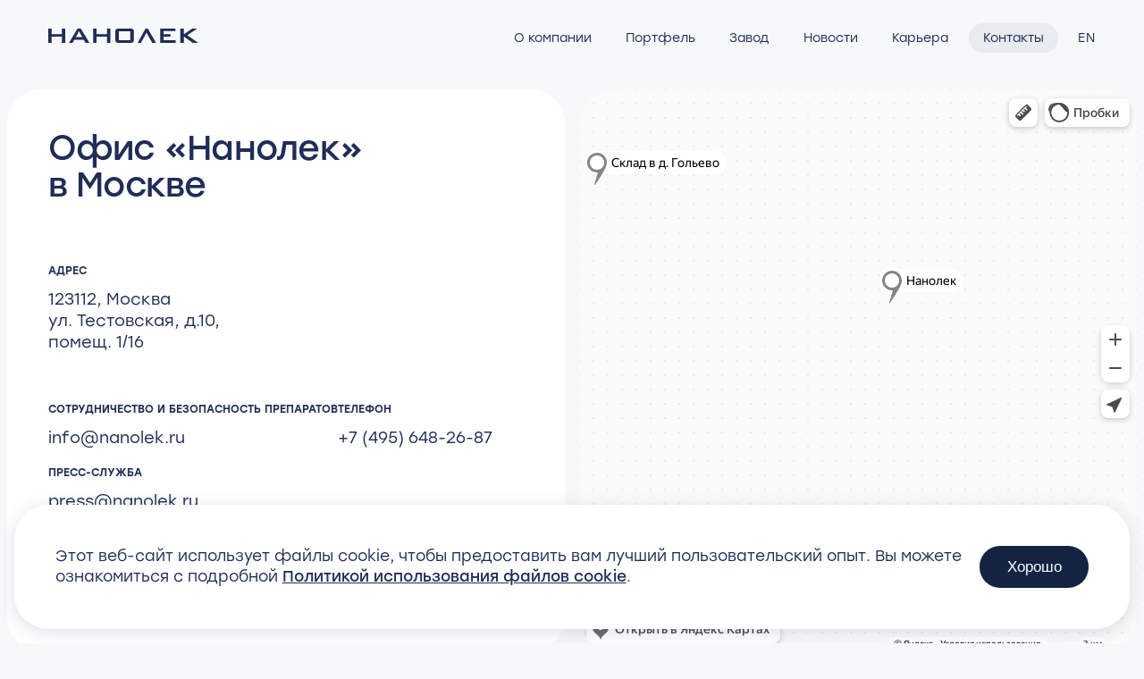

--- FILE ---
content_type: text/html
request_url: https://nanolek.ru/ru/contact/
body_size: 42188
content:
<!DOCTYPE html>
<html lang="ru">

    <head>
        <meta charset="UTF-8" />
        <meta name="viewport" content="width=device-width, initial-scale=1.0, viewport-fit=cover" />
        <meta http-equiv="X-UA-Compatible" content="ie=edge" />
        













  



<title>Контакты - Нанолек</title>

<link rel="icon" type="image/x-icon" href="/assets/favicon/favicon.ico">
<link rel="icon" type="image/png" href="/assets/favicon/favicon-16x16.png" sizes="16x16">
<link rel="icon" type="image/png" href="/assets/favicon/favicon-32x32.png" sizes="32x32">
<link rel="icon" type="image/png" href="/assets/favicon/favicon-192x192.png" sizes="192x192">
<link rel="icon" type="image/png" href="/assets/favicon/favicon-512x512.png" sizes="512x512">
<link rel="apple-touch-icon" sizes="180x180" href="/assets/favicon/apple-touch-icon.png" >

<link rel="canonical" href="https://www.nanolek.ru/ru/contact/" />

<meta property="og:site_name" content="Нанолек" />
<meta property="og:title" content="Контакты - Нанолек" />
<meta property="og:type" content="website" />
<meta property="og:url" content="https://www.nanolek.ru/ru/contact/" />




        <link rel="alternate" type="application/rss+xml" href="https://www.nanolek.ru/feed.xml" />
        <script src="https://unpkg.com/vue@3"></script>
        <link
            rel="stylesheet"
            href="https://cdn.jsdelivr.net/npm/swiper@8/swiper-bundle.min.css"
        />
        <script src="https://cdn.jsdelivr.net/npm/swiper@8/swiper-bundle.min.js"></script>
        <script src="https://cdnjs.cloudflare.com/ajax/libs/gsap/3.10.4/gsap.min.js" integrity="sha512-VEBjfxWUOyzl0bAwh4gdLEaQyDYPvLrZql3pw1ifgb6fhEvZl9iDDehwHZ+dsMzA0Jfww8Xt7COSZuJ/slxc4Q==" crossorigin="anonymous" referrerpolicy="no-referrer"></script>
        <link rel="stylesheet" href="/styles.css?v=1768328948758">
    </head>

    <body>
        <header>
    <!-- Yandex.Metrika counter -->
    <script type="text/javascript" >
        (function (m, e, t, r, i, k, a) {
            m[i] = m[i] || function () {
                (m[i].a = m[i].a || []).push(arguments)
            };
            m[i].l = 1 * new Date();
            for (var j = 0; j < document.scripts.length; j++) {
                if (document.scripts[j].src === r) {
                    return;
                }
            }
            k = e.createElement(t),
            a = e.getElementsByTagName(t)[0],
            k.async = 1,
            k.src = r,
            a
                .parentNode
                .insertBefore(k, a)
        })(window, document, "script", "https://mc.yandex.ru/metrika/tag.js", "ym");

        ym(90336048, "init", {
            clickmap: true,
            trackLinks: true,
            accurateTrackBounce: true,
            webvisor: true
        });
    </script>
    <noscript>
        <div><img src="https://mc.yandex.ru/watch/90336048" style="position:absolute; left:-9999px;" alt=""/></div>
    </noscript>
    <!-- /Yandex.Metrika counter -->

    <div class="container">
        <div class="header-wrap">
            <div class="header-left">
                <div class="header-logo">
                    <a href="/ru" aria-label="Нанолек - home" class="logo-link">
                        <picture>
                            <source srcset="/assets/images/graphic/main-logo-mobile.svg" media="(max-width: 992px)">
                            <img src="/assets/images/graphic/main-logo.svg" alt="НАНОЛЕК" class="main-logo"/>
                        </picture>

                    </a>
                </div>
            </div>
            <div class="header-right">
                <nav class="header-menu">
                    <ul class="menu-list">
                        
                            <li class="menu-point">
                                <a href="/ru/about/" 
                                class="menu-link">
                                    О компании
                                </a>
                            </li>
                        
                            <li class="menu-point">
                                <a href="/ru/portfolio/" 
                                class="menu-link">
                                    Портфель
                                </a>
                            </li>
                        
                            <li class="menu-point">
                                <a href="/ru/production/" 
                                class="menu-link">
                                    Завод
                                </a>
                            </li>
                        
                            <li class="menu-point">
                                <a href="/ru/blog/" 
                                class="menu-link">
                                    Новости
                                </a>
                            </li>
                        
                            <li class="menu-point">
                                <a href="/ru/careers/" 
                                class="menu-link">
                                    Карьера
                                </a>
                            </li>
                        
                            <li class="menu-point">
                                <a href="/ru/contact/"  aria-current="page" data-state="active"
                                class="menu-link">
                                    Контакты
                                </a>
                            </li>
                        
                    </ul>
                </nav>
                <div class="language-buttons">

                    <a href="/en/contact/" class="language lang-en">
                        EN
                    </a>

                </div>
            </div>
            <div class="header-burger" id="burger">
                
            </div>
        </div>
    </div>

    <script>
        window.addEventListener('DOMContentLoaded', (event) => {
            const burger = document.getElementById('burger');
            const menu = document.querySelector('.header-right');

            burger.addEventListener('click', mobileNavHandler);

            function mobileNavHandler(event) {
                console.log(event.target);

                event
                    .target
                    .classList
                    .toggle('opened');
                menu
                    .classList
                    .toggle('opened');
                document
                    .body
                    .classList
                    .toggle('opened');
            }

            //

            //

        });
    </script>

</header>
        <main tabindex="-1" id="main-content">
            

    
    <section class="contacts-top">
        <div class="container">
            <div class="contacts-top-wrap">
                <div class="contacts-office">
                    <h1 class="contacts-office-heading">
                        Офис «Нанолек» <br> в Москве
                    </h1>
                    <h5 class="contacts-subtitle">
                        Адрес
                    </h5>
                    <ul class="office-address-list">
                        
                        <li class="office-address-point contacts-text">
                            123112, Москва
                        </li>
                        
                        <li class="office-address-point contacts-text">
                            ул. Тестовская, д.10,
                        </li>
                        
                        <li class="office-address-point contacts-text">
                            помещ. 1/16
                        </li>
                        
                    </ul>
                    <div class="office-reach">
                        <div class="office-email">
                            <h5 class="contacts-subtitle">
                                Сотрудничество и безопасность препаратов
                            </h5>
                            <p class="contacts-text">
                                <a href="mailto:info@nanolek.ru">info@nanolek.ru</a>
                            </p>
                        </div>
                        <div class="office-phone">
                            <h5 class="contacts-subtitle">
                                Телефон
                            </h5>
                            <p class="contacts-text">
                                <a href="tel:+7 (495) 648-26-87">+7 (495) 648-26-87</a>
                            </p>
                        </div>
                        <div class="office-phone">
                            <h5 class="contacts-subtitle">
                                Пресс-служба
                            </h5>
                            <!-- <p class="contacts-text">
                                <a href="tel:+79857200285">+7 (985) 720-02-85</a>
                            </p> -->
                            <p class="contacts-text">
                                <a href="mailto:press@nanolek.ru">press@nanolek.ru</a>
                            </p>

                        </div>
                    </div>
                    <div class="office-buttons">
                        <div class="office-socials">
                            <a href="https://vk.com/nanolek" target="_blank" class="vk-link btn-animation">
                                
                                <svg width="26" height="16" viewBox="0 0 26 16" fill="none" xmlns="http://www.w3.org/2000/svg">
                                    <path d="M13.952 16C5.2 16 0.208 9.984 0 0H4.384C4.528 7.328 7.76 10.4 10.32 11.072V0H14.448V6.32C16.976 6.048 19.632 3.2 20.528 0H24.656C24.3243 1.64741 23.6556 3.20846 22.6919 4.58516C21.7282 5.96185 20.4904 7.12446 19.056 8C20.6492 8.7967 22.0558 9.92134 23.1836 11.3001C24.3115 12.6788 25.1349 14.2805 25.6 16H21.072C20.6536 14.5011 19.8017 13.1593 18.6232 12.143C17.4446 11.1268 15.9921 10.4814 14.448 10.288V16H13.952Z" fill="white"/>
                                </svg>
                            </a>
                            <!-- <a href="https://www.youtube.com/channel/UCnItb1UgSvgAqaKwd5VLYxg" target="_blank" class="yt-link btn-animation">
                                
                                <svg width="23" height="16" viewBox="0 0 23 16" fill="none" xmlns="http://www.w3.org/2000/svg">
                                    <path d="M22.4 2.49976C22.2686 2.01422 22.0117 1.57181 21.6552 1.21695C21.2987 0.862096 20.8551 0.607288 20.3689 0.478118C18.5845 0 11.4334 0 11.4334 0C11.4334 0 4.28047 0 2.49976 0.478118C2.01518 0.608382 1.57335 0.863715 1.21853 1.21853C0.863715 1.57335 0.608382 2.01518 0.478118 2.49976C0 4.28235 0 8.00376 0 8.00376C0 8.00376 0 11.7252 0.478118 13.5078C0.608382 13.9923 0.863715 14.4342 1.21853 14.789C1.57335 15.1438 2.01518 15.3991 2.49976 15.5294C4.28235 16 11.4334 16 11.4334 16C11.4334 16 18.5864 16 20.3689 15.5219C20.8542 15.3934 21.2972 15.1397 21.6536 14.7862C22.01 14.4328 22.2674 13.9919 22.4 13.5078C22.8762 11.7252 22.8762 8.00376 22.8762 8.00376C22.8762 8.00376 22.8668 4.28235 22.4 2.49976ZM9.14635 11.4334V4.57412L15.0889 8.00376L9.14635 11.4334Z" fill="white"/>
                                </svg>
                            </a> -->
                        </div>
                        <a class="button button-blue white-color btn-animation"  type="button" href="mailto:info@nanolek.ru">Написать нам</a>

                    </div>
                </div>
                <div class="contacts-map">
                    <div id="map" style="width: 100%; height: 100%; border-radius: var(--border-radius-40); overflow: hidden;">
                        <iframe src="https://yandex.ru/map-widget/v1/?um=constructor%3Af7e065d8866a1c5611a6dec455f312bb425fdaaaf572d0db0bdd423d995dbb25&amp;source=constructor" width="100%" height="100%"  frameborder="0"></iframe>
                    </div>
                    
                </div>
            </div>
        </div>
    </section>
    

    
    <section class="contacts-bottom">
        <div class="container">
            <div class="contacts-bottom-wrap">
                
                <div class="contacts-bottom-block">
                    <h2 class="contacts-subheading">
                        Завод «Нанолек» <br> в Кирове
                    </h2>
                    <div class="contacts-bottom-address">
                        <h5 class="contacts-subtitle">
                            
                        </h5>
                        <ul class="contacts-address-list">
                            
                            <li class="contacts-address-point">
                                612079, Кировская область,  
                            </li>
                            
                            <li class="contacts-address-point">
                                Оричевский район 
                            </li>
                            
                            <li class="contacts-address-point">
                                пгт. Лёвинцы 
                            </li>
                            
                        </ul>
                        <div class="contacts-coordinates">
                            <h5 class="contacts-subtitle">
                                КООРДИНАТЫ
                            </h5>
                            <p class="contacts-text">
                                58.415093, 49.265245
                            </p>
                        </div>
                        <div class="contacts-email">
                            <h5 class="contacts-subtitle">
                                E-mail
                            </h5>
                            <p class="contacts-text">
                                <a href="mailto:info@nanolek.ru">info@nanolek.ru</a>
                            </p>
                        </div>
                        <div class="contacts-phone">
                            <h5 class="contacts-subtitle">
                                Телефон
                            </h5>
                            <p class="contacts-text">
                                <a href="tel:+7 83354 25-013">+7 83354 25-013</a>
                            </p>
                        </div>
                        <div class="contacts-worktime">
                            <h5 class="contacts-subtitle">
                                Режим работы
                            </h5>
                            <p class="contacts-text">
                                Пн-пт: 8:00-17:00
                            </p>
                        </div>
                    </div>
                </div>
                
                <div class="contacts-bottom-block">
                    <h2 class="contacts-subheading">
                        Cклад под <br> Подольском
                    </h2>
                    <div class="contacts-bottom-address">
                        <h5 class="contacts-subtitle">
                            
                        </h5>
                        <ul class="contacts-address-list">
                            
                            <li class="contacts-address-point">
                                142153, Московская область,  
                            </li>
                            
                            <li class="contacts-address-point">
                                городской округ Подольск, 
                            </li>
                            
                            <li class="contacts-address-point">
                                деревня Новоселки, территория 
                            </li>
                            
                            <li class="contacts-address-point">
                                Технопарка, дом 10, строение 1 
                            </li>
                            
                        </ul>
                        <div class="contacts-coordinates">
                            <h5 class="contacts-subtitle">
                                
                            </h5>
                            <p class="contacts-text">
                                
                            </p>
                        </div>
                        <div class="contacts-email">
                            <h5 class="contacts-subtitle">
                                
                            </h5>
                            <p class="contacts-text">
                                <a href="mailto:"></a>
                            </p>
                        </div>
                        <div class="contacts-phone">
                            <h5 class="contacts-subtitle">
                                Телефон
                            </h5>
                            <p class="contacts-text">
                                <a href="tel:+7 83354 25-013">+7 83354 25-013</a>
                            </p>
                        </div>
                        <div class="contacts-worktime">
                            <h5 class="contacts-subtitle">
                                Режим работы
                            </h5>
                            <p class="contacts-text">
                                Пн-пт: 8:00-17:00
                            </p>
                        </div>
                    </div>
                </div>
                
                <div class="contacts-bottom-block">
                    <h2 class="contacts-subheading">
                        Склад <br> в д. Гольево
                    </h2>
                    <div class="contacts-bottom-address">
                        <h5 class="contacts-subtitle">
                            
                        </h5>
                        <ul class="contacts-address-list">
                            
                            <li class="contacts-address-point">
                                Московская обл. 
                            </li>
                            
                            <li class="contacts-address-point">
                                Красногорский район 
                            </li>
                            
                            <li class="contacts-address-point">
                                деревня Гольево, ул.  
                            </li>
                            
                            <li class="contacts-address-point">
                                Центральная, д.3 
                            </li>
                            
                        </ul>
                        <div class="contacts-coordinates">
                            <h5 class="contacts-subtitle">
                                
                            </h5>
                            <p class="contacts-text">
                                
                            </p>
                        </div>
                        <div class="contacts-email">
                            <h5 class="contacts-subtitle">
                                
                            </h5>
                            <p class="contacts-text">
                                <a href="mailto:"></a>
                            </p>
                        </div>
                        <div class="contacts-phone">
                            <h5 class="contacts-subtitle">
                                Телефон
                            </h5>
                            <p class="contacts-text">
                                <a href="tel:+7 83354 25-013">+7 83354 25-013</a>
                            </p>
                        </div>
                        <div class="contacts-worktime">
                            <h5 class="contacts-subtitle">
                                Режим работы
                            </h5>
                            <p class="contacts-text">
                                Пн-пт: 9:00-18:00
                            </p>
                        </div>
                    </div>
                </div>
                

            </div>
        </div>
    </section>
    


        </main>
        <footer>
    <div class="container">
        <div class="footer-top">
            <div class="address">
                <div class="email-block">
                    <a href="mailto:info@nanolek.ru" class="email-link">
                        info@nanolek.ru
                    </a>
                </div>
                <div class="address-block">
                    <div class="address-text">
                        г. Москва
                    </div>
                    <div class="address-text">
                        ул. Тестовская, д.10,
                    </div>
                    <div class="address-text">
                        помещ. 1/16
                    </div>
                    <div class="address-text">
                        
                    </div>
                    <div class="address-text">
                        
                    </div>
                </div>
            </div>
            <div class="main-nav">
                <div class="footer-nav">
                    <ul class="footer-nav-list">
                        <li class="footer-nav-point">
                            <a href="/ru/about" class="footer-nav-link">
                                О компании

                            </a>
                        </li>
                        <li class="footer-nav-point">
                            <a href="/ru/portfolio/" class="footer-nav-link">
                                Портфель

                            </a>
                        </li>
                        <li class="footer-nav-point">
                            <a href="/ru/production/" class="footer-nav-link">
                                Завод
                            </a>
                        </li>
                        <li class="footer-nav-point">
                            <a href="/ru/blog/" class="footer-nav-link">
                                Новости
                            </a>
                        </li>
                        <li class="footer-nav-point">
                            <a href="/ru/careers/" class="footer-nav-link">
                                Карьера
                            </a>
                        </li>
                        <li class="footer-nav-point">
                            <a href="/ru/contact/" class="footer-nav-link">
                                Контакты
                            </a>
                        </li>
                    </ul>
                </div>
            </div>
            <div class="footer-nav">
                <ul class="footer-nav-list">
                    <li class="footer-nav-point">
                        <a href="/ru/confidence" class="footer-nav-link">
                            Политика конфиденциальности
                        </a>
                    </li>
                    <li class="footer-nav-point">
                        <a href="/assets/pdf/comm_policy_01-06-2025.pdf" target="_blank" class="footer-nav-link">
                            Коммерческая политика
                        </a>
                    </li>
                    <!-- <li class="footer-nav-point">
                        <a href="/assets/pdf/Comm_policy_med.pdf" target="_blank" class="footer-nav-link">
                            Коммерческая политика ООО «Нанолек» изделия медицинского назначения
                        </a>
                    </li> -->
                    <li class="footer-nav-point">
                        <a href="/assets/pdf/QA_policy.pdf" target="_blank" class="footer-nav-link">
                            Политика в области качества
                        </a>
                    </li>
                    <li class="footer-nav-point">
                        <a href="/assets/pdf/Кодекс_Корпоративной_Этики_НАНОЛЕК_октябрь_2020.pdf" target="_blank" class="footer-nav-link">
                            Кодекс корпоративной этики
                        </a>
                    </li>
                    <li class="footer-nav-point">
                        <a href="/assets/pdf/Politika_po_vzaimodejstviyu_s_rabotnikami_zdravoohraneniya.pdf" target="_blank" class="footer-nav-link">
                            Политика по взаимодействию с&#160;работниками здравоохранения
                        </a>
                    </li>

                    <li class="footer-nav-point">
                        <a href="/assets/pdf/anticorruption.pdf" class="footer-nav-link">
                            Антикоррупционная политика
                        </a>
                    </li>

                    <li class="footer-nav-point">
                        <a href="/ru/drug-safety" class="footer-nav-link">
                            Фармаконадзор
                        </a>
                    </li>
                    <li class="footer-nav-point">
                        <a href="/ru/work-safety" class="footer-nav-link">
                            Охрана труда
                        </a>
                    </li>
                    <li class="footer-nav-point">
                        <a href="/ru/nanolek-events" class="footer-nav-link">
                            Мероприятия «Нанолек»
                        </a>
                    </li>
                    <li class="footer-nav-point">
                        <a href="/ru/cookie-policy/" class="footer-nav-link">
                            Политика использования файлов cookie
                        </a>
                    </li>
                    <li class="footer-nav-point">
                        <a href="/assets/pdf/personal_data_policy.pdf" class="footer-nav-link">
                            Положение об обработке и защите персональных данных
                        </a>
                    </li>

                </ul>
                <div class="footer-subscribe subscribe-tablet"></div>
            </div>
            <div class="footer-subscribe subscribe-desktop">
                <a href="/ru/compliance" class="compliance">
                    Комплаенс
                </a>
            </div>
        </div>
        <div class="footer-top">
            <div class="media-block">
                <a href="https://vk.com/nanolek" target="_blank" class="media-link vk btn-animation">
                    <svg width="25" height="25" viewBox="0 0 25 25" fill="none" xmlns="http://www.w3.org/2000/svg">
                        <circle cx="12.3" cy="12.3" r="12.3" fill="#202D56"/>
                        <path d="M12.7881 16.4C8.3027 16.4 5.7443 13.3168 5.6377 8.19995H7.8845C7.9583 11.9556 9.61469 13.53 10.9267 13.8744V8.19995H13.0423V11.439C14.3379 11.2996 15.6991 9.83995 16.1583 8.19995H18.2739C18.1039 9.04425 17.7612 9.84429 17.2673 10.5498C16.7734 11.2554 16.139 11.8512 15.4039 12.3C16.2204 12.7083 16.9413 13.2846 17.5193 13.9912C18.0973 14.6979 18.5193 15.5187 18.7577 16.4H16.4371C16.2227 15.6318 15.7861 14.9441 15.1821 14.4232C14.5781 13.9024 13.8337 13.5717 13.0423 13.4726V16.4H12.7881Z" fill="white"/>
                    </svg>
                </a>
                <!-- <a href="https://www.youtube.com/channel/UCnItb1UgSvgAqaKwd5VLYxg" target="_blank" class="media-link inst btn-animation">
                    <svg width="26" height="25" viewBox="0 0 26 25" fill="none" xmlns="http://www.w3.org/2000/svg">
                        <circle cx="12.9001" cy="12.3" r="12.3" fill="#202D56"/>
                        <path d="M18.7427 9.48108C18.6753 9.23224 18.5437 9.0055 18.361 8.82364C18.1783 8.64178 17.9509 8.51119 17.7018 8.44499C16.7872 8.19995 13.1223 8.19995 13.1223 8.19995C13.1223 8.19995 9.45644 8.19995 8.54382 8.44499C8.29548 8.51175 8.06904 8.64261 7.88719 8.82445C7.70535 9.00629 7.57449 9.23273 7.50773 9.48108C7.2627 10.3947 7.2627 12.3019 7.2627 12.3019C7.2627 12.3019 7.2627 14.2091 7.50773 15.1227C7.57449 15.371 7.70535 15.5975 7.88719 15.7793C8.06904 15.9612 8.29548 16.092 8.54382 16.1588C9.4574 16.4 13.1223 16.4 13.1223 16.4C13.1223 16.4 16.7882 16.4 17.7018 16.1549C17.9505 16.0891 18.1775 15.959 18.3602 15.7779C18.5428 15.5967 18.6747 15.3708 18.7427 15.1227C18.9868 14.2091 18.9868 12.3019 18.9868 12.3019C18.9868 12.3019 18.9819 10.3947 18.7427 9.48108ZM11.9502 14.0596V10.5442L14.9958 12.3019L11.9502 14.0596Z" fill="white"/>
                    </svg>
                </a> -->

            </div>
            <div></div>
            <p class="brothers">Сайт сделан в cтудии<br>
                <a href="https://petrovichbrothers.ru" target="_blank">Petrovich Brothers</a>
            </p>
            <div class="footer-links-block">
                <span class="company-link">
                    © «Нанолек», 2023
                </span>
            </div>
        </div>
    </div>
</footer>

<div class="md-modal md-effect-1" id="modal-1">
    <div class="md-content">
        <h3>Соглашение о получении информации &lt;br&gt;о препаратах, отпускающихся по рецепту</h3>
        <div>
            <p>Внимание! Вы переходите в раздел, где содержится информация о лекарственных препаратах, отпускаемых по рецепту врача. Данная информация предназначена исключительно для действующих медицинских и фармацевтических работников.</p>

            <p>Подтвердите, пожалуйста, что вы являетесь действующим медицинским или фармацевтическим работником. Если вы не являетесь действующим медицинским или фармацевтическим работником, пожалуйста, не переходите в данный раздел.</p>

            <p>Являетесь ли вы действующим медицинским или фармацевтическим работником?</p>

            <div class="md-controls">
                <button class="btn md-close">Принять</button>
                <button class="btn btn-decline md-close">Отклонить</button>
            </div>

        </div>
    </div>
</div>
<div class="md-overlay"></div>
<div class="container">
  <div class="privacy-banner" id="privacyBanner">
    <p class="privacy-banner__text">
      Этот веб-сайт использует файлы cookie, чтобы предоставить вам лучший пользовательский опыт. Вы можете ознакомиться с подробной
      <a
        href="/ru/cookie-policy/"
        class="privacy-banner__link"
        >Политикой использования файлов cookie</a
      >.
    </p>
    <button class="btn" id="acceptPrivacy">
      Хорошо
    </button>
  </div>
</div>


<script>
    document.addEventListener('DOMContentLoaded', () => {

        const swiper = new Swiper('.mySwiper', {
            // Default parameters
            spaceBetween: 10,
            //  Navigation arrows
            navigation: {
                nextEl: '.button-next-news',
                prevEl: '.button-previous-news'
            },
            // Responsive breakpoints
            breakpoints: {
                // when window width is >= 320px
                320: {
                    slidesPerView: 'auto',
                    spaceBetween: 20
                },
                // when window width is >= 480px
                840: {
                    slidesPerView: 3,
                    spaceBetween: 30
                },
                // when window width is >= 640px
                1200: {
                    slidesPerView: 4,
                    spaceBetween: 40
                }
            },
            on: {
                init: function () {
                    const tl = gsap.timeline({repeat: 0, repeatDelay: 1});
                    tl.to('.news-bottom-block', {opacity: 1, stagger: 0.2, duration: 0.25});
                }
            }
        });


        const onkoSwiper = new Swiper('.onko-swiper', {
            // Default parameters
            // slidesPerView: 1,
            spaceBetween: 10,
            //  Navigation arrows
            navigation: {
                nextEl: '.button-next-onko',
                prevEl: '.button-previous-onko'
            }
        });

        const orfoSwiper = new Swiper('.orfo-swiper', {
            // Default parameters
            // slidesPerView: 1,
            spaceBetween: 10,
            //  Navigation arrows
            navigation: {
                nextEl: '.button-next-orfo',
                prevEl: '.button-previous-orfo'
            }
        });

        const biotechSwiper = new Swiper('.biotech-slider', {
            // Default parameters
            slidesPerView: 'auto',
            spaceBetween: 20,
            centered: true,
            //  Navigation arrows
            navigation: {
                nextEl: '.button-next-bio',
                prevEl: '.button-previous-bio'
            },
            // Responsive breakpoints
            breakpoints: {
                // when window width is >= 320px
                540: {
                    slidesPerView: 'auto',
                    spaceBetween: 20
                }
            }
        });

        const roughtSwiper = new Swiper('.hardforms-swiper', {
            // Default parameters
            slidesPerView: 'auto',
            spaceBetween: 20,
            centered: true,
            //  Navigation arrows
            navigation: {
                nextEl: '.button-next-hard',
                prevEl: '.button-previous-hard'
            },
            // Responsive breakpoints
            breakpoints: {
                // when window width is >= 320px
                540: {
                    slidesPerView: 'auto',
                    spaceBetween: 20
                }
            }
        });

        const qaSwiper = new Swiper('.qa-swiper', {
            // Default parameters
            slidesPerView: 'auto',
            spaceBetween: 20,
            centered: true,
            //  Navigation arrows
            navigation: {
                nextEl: '.button-next-qa',
                prevEl: '.button-previous-qa'
            },
            // Responsive breakpoints
            breakpoints: {
                // when window width is >= 320px
                540: {
                    slidesPerView: 'auto',
                    spaceBetween: 20
                }
            }
        });



        const ModalEffects = (function () {

            function init() {

                const overlay = document.querySelector('.md-overlay');

                []
                    .slice
                    .call(document.querySelectorAll('.md-trigger'))
                    .forEach(function (el, i) {

                        const modal = document.querySelector('#' + el.getAttribute('data-modal')),
                            close = modal.querySelector('.md-close');

                        function removeModal(hasPerspective) {
                            modal
                                .classList
                                .remove('md-show');
                            document
                                .body
                                .classList
                                .remove('md-open');
                            if (hasPerspective) {
                                document
                                    .documentElement
                                    .classList
                                    .remove('md-perspective');
                            }
                        }

                        function removeModalHandler() {
                            removeModal(el.classList.contains('md-setperspective'));
                        }

                        el.addEventListener('click', function (ev) {
                            console.log(ev.target)
                            if (ev.target.classList.contains('button-more-info')) {
                                setTimeout(() => {
                                    modal
                                        .classList
                                        .add('md-show');
                                    document
                                        .body
                                        .classList
                                        .add('md-open');
                                    overlay.removeEventListener('click', removeModalHandler);
                                    overlay.addEventListener('click', removeModalHandler);
                                }, 150);
                            } else {
                                modal
                                    .classList
                                    .add('md-show');
                                document
                                    .body
                                    .classList
                                    .add('md-open');
                                overlay.removeEventListener('click', removeModalHandler);
                                overlay.addEventListener('click', removeModalHandler);
                            }

                        });

                        close.addEventListener('click', function (ev) {
                            ev.stopPropagation();
                            removeModalHandler();
                        });

                    });

            }

            init();

        })();

    });
</script>
<script src="/index.js?v=1768328948758"></script>

<script>
    document.addEventListener('DOMContentLoaded', () => {

        const statbox = document.getElementsByClassName('initial-animation');
        Array
            .from(statbox)
            .forEach(element => window.addEventListener("scroll", function () {

                const boxTop = element
                    .getBoundingClientRect()
                    .top;
                const boxBottom = element
                    .getBoundingClientRect()
                    .bottom;
                const screenHeight = document.documentElement.clientHeight;

                if (boxTop >= 0 && boxBottom <= screenHeight) {
                    element
                        .classList
                        .add("rotate-animation");

                }

            }));

        const text = document.getElementsByClassName('animation-opacity-move-top-initial');
        Array
            .from(text)
            .forEach(element => window.addEventListener("scroll", function () {

                const boxTop = element
                    .getBoundingClientRect()
                    .top;
                const boxBottom = element
                    .getBoundingClientRect()
                    .bottom;
                const screenHeight = document.documentElement.clientHeight;

                if (boxTop >= 0 && boxBottom <= screenHeight) {
                    element
                        .classList
                        .add("animation-opacity-move-top");

                }

            }));
        const researchImg = document.getElementsByClassName('research-img');
        Array
            .from(researchImg)
            .forEach(element => window.addEventListener("scroll", function () {

                const boxTop = element
                    .getBoundingClientRect()
                    .top;
                const boxBottom = element
                    .getBoundingClientRect()
                    .bottom;
                const screenHeight = document.documentElement.clientHeight;

                if (boxTop >= 0 && boxBottom <= screenHeight) {
                    element
                        .classList
                        .add("animation-scale-image");

                }

            }));

    })
</script>
    </body>

</html>


--- FILE ---
content_type: text/css
request_url: https://nanolek.ru/styles.css?v=1768328948758
body_size: 69383
content:
:root{--main-bg-color:#F6F8F9;--main-text-color:#202D56;--white-text-color:#FFFFFF;--header-bg-color:#FFFFFF;--news-block-bg-color:#FFFFFF;--news-date-color:#BFBFC2;--button-bg-color:#DFDDE1;--next-article-border:#DFDDE1;--h1-text-color:#FFFFFF;--about-button-text-color:#FFFFFF;--about-button-bg-color:#132342;--vaccines-bg-color:#66B2E4;--pagination-bg-color:rgba(32, 45, 86, 0.2);--pagination-bg-color-production:rgba(255, 255, 255, 0.3);--pagination-bg-color-blue:#202D56;--pagination-bg-color-white:#FFFFFF;--block-bg-blue:#202D56;--speciality-bg-color:#BEDFCD;--speciality-card-bg-color:rgba(255, 255, 255, 0.2);--text-light-blue:#66B2E4;--bg-light-blue:#66B2E4;--bg-white-color:#FFFFFF;--light-text-color:rgba(32, 45, 86, 0.5);--person-image-bg-color:#DBE1E8;--onko-drugs-bg-color:#BEDFCD;--orfo-drugs-bg-color:#DBE1E8;--border-radius-40:min(max(22px, 2.976vw), 40px);--cards-padding-22-48:min(max(22px, 3.571vw), 48px);--success-color:#BEDFCD;--warning-color:#fff;--error-color:#F3D9EC}*{margin:0;padding:0;text-decoration:none;list-style:none;box-sizing:border-box;scroll-behavior:smooth}button{background:0 0;border:0}img,video{max-width:100%}@font-face{font-family:"Stolzl";font-weight:400;src:url(/assets/fonts/stolzl_book.woff)format("woff");font-display:swap}@font-face{font-family:"Stolzl";font-weight:500;src:url(/assets/fonts/stolzl_regular.woff)format("woff");font-display:swap}@font-face{font-family:"Stolzl";font-weight:700;src:url(/assets/fonts/stolzl_medium.woff)format("woff");font-display:swap}body{background-color:var(--main-bg-color);min-height:100vh;display:flex;flex-direction:column;font-family:"Stolzl";font-style:normal;overflow-x:hidden}.container{max-width:1344px;padding:0 8px;margin:0 auto}.menu-point a,header{position:relative}.header-wrap{display:flex;justify-content:space-between;padding:32px min(max(22px,3.571vw),48px)}@media (max-width:992px){.header-wrap{padding-top:16px;padding-bottom:16px}}.header-left{position:relative;z-index:99}@media (max-width:992px){.logo-link{transition:all .2s}.opened .logo-link{transform:translate(-53px,-20px) scale(.5)}}.header-right{display:flex}@media (max-width:992px){.header-right{position:fixed;z-index:45;top:0;right:0;display:flex;flex-direction:column;justify-content:space-between;width:100%;background:#fff;padding:80px 22px max(60px,calc(env(safe-area-inset-bottom) + 30px)) 31px;height:100vh;overflow-y:auto;transition:transform .35s;transform:translateX(100%)}}.menu-list{display:flex;justify-content:space-between}.menu-point{margin-right:min(max(0px,.5vw),15px)}.menu-point a{padding:8px 16px;border-radius:100px;transition:opacity 1s,transform 1s}.menu-point a::after{content:"";display:block;position:absolute;width:100%;height:100%;top:0;left:0;background:rgba(219,225,232,.5);border-radius:var(--cards-padding-22-48);transform:scale(.7);opacity:0;transition:opacity 1s,transform 1.5s ease;z-index:-1}.menu-link{font-weight:400;font-size:14px;line-height:17px;color:var(--main-text-color);white-space:nowrap}.menu-active{font-weight:700}@media (min-width:993px){.menu-point a[data-state=active]{background:rgba(219,225,232,.5)}.menu-point:hover a::after{transform:scale(1);opacity:1}}@media (max-width:992px){.menu-point{margin-bottom:15px}}.language-buttons{display:flex;align-items:center}.language{font-weight:400;font-size:14px;line-height:17px;letter-spacing:.08em;text-transform:uppercase;color:var(--main-text-color)}@media (max-width:992px){.language-buttons{flex-shrink:0;justify-content:start;margin-top:20px;margin-bottom:max(40px,calc(env(safe-area-inset-bottom) + 20px))}.language{display:inline-block;border:1px solid #202d56;padding:8px 16px;border-radius:100px}}.lang-en{margin-left:16px}.lang-active{font-weight:700}.header-burger{display:none}@media (max-width:992px){.header-burger{display:flex;align-items:center;justify-content:center;position:relative;width:20px;z-index:99}}.header-burger::after,.header-burger::before{content:"";position:absolute;left:0;transition:all .24s;width:20px;height:2px;background:#202d56}.header-burger::before{transform-origin:top left;top:4px}.header-burger::after{transform-origin:bottom left;bottom:4px}.opened.header-burger::before{top:2px;transform:rotate(45deg)}.opened.header-burger::after{bottom:2px;transform:rotate(-45deg)}body.opened{overflow:hidden}@media (max-width:992px){.menu-list{flex-direction:column;flex:1;justify-content:center;min-height:0}.menu-link{font-weight:500;font-size:24px;line-height:28px}.menu-link[data-state=active]{font-weight:700}.opened.header-right{transform:translateX(0)}}@supports (padding:max(0px,env(safe-area-inset-bottom))){@media (max-width:992px){.header-right{padding-bottom:max(80px,calc(env(safe-area-inset-bottom) + 50px))!important}.language-buttons{margin-bottom:max(60px,calc(env(safe-area-inset-bottom) + 40px))!important}}}footer{margin-top:45px}.email-block{margin-bottom:23px}.email-link{font-weight:400;font-size:min(max(14px,1.339vw),18px);line-height:133%;color:var(--main-text-color)}.footer-top-right .footer-nav{width:66%}.footer-subscribe{width:34%}.subscribe-link{margin-bottom:45px;padding-right:45px}@media (max-width:992px){.subscribe-link{margin-bottom:12px}}.address-text,.compliance,.footer-nav-link,.subscribe-link{font-weight:400;font-size:min(max(14px,1.339vw),18px);line-height:133%;color:var(--main-text-color);cursor:pointer}.footer-top{display:flex;justify-content:space-between;padding:var(--cards-padding-22-48)}.footer-top-right{width:50%;display:flex}@media (max-width:992px){.footer-top-right{display:block;width:100%}.footer-top-right .footer-nav{width:100%;padding:0}}.footer-top-left{width:50%;display:flex}@media (max-width:992px){.footer-top-left{padding-left:0;justify-content:space-around;flex-direction:column;width:100%}}.address{margin-right:12.3%}@media (max-width:992px){.address{margin-right:0}}.footer-nav-list{margin-bottom:66px;width:83%}.footer-nav-point{margin-bottom:12px}.subscribe-tablet{display:none}@media (max-width:992px){.subscribe-tablet{margin-bottom:0}}.company-link,.confidentiality-link{font-weight:400;font-size:12px;line-height:14px;text-align:right;color:var(--main-text-color)}.company-link{white-space:nowrap}@media (max-width:992px){.company-link{margin-left:0}}.footer-bottom{display:flex;align-items:flex-start;justify-content:space-between;padding:var(--cards-padding-22-48);gap:16px}@media (max-width:576px){.footer-bottom{flex-direction:column}}.footer-top{position:relative;display:grid;grid-template-columns:repeat(4,1fr);gap:8px}@media (max-width:992px){.footer-top{grid-template-columns:repeat(2,1fr)}}@media (max-width:576px){.footer-top{grid-template-columns:1fr}}.brothers{font-size:12px}.brothers>a{color:var(--main-text-color)}.navigation-button{border-radius:100%;border:2px solid var(--main-text-color);cursor:pointer;width:min(max(32px,3.571vw),48px);height:min(max(32px,3.571vw),48px)}.button-next,.button-previous{border-radius:100%;transition:.25s ease-out}.button-next{background:linear-gradient(-135deg,transparent 50%,var(--main-text-color) 50%);background-position:right top;background-size:250%}.button-next:hover{background-position:left bottom}.button-next:hover>img,.button-previous:hover>img{filter:grayscale(100%) brightness(10000%);transition:.25s ease-out}.button-previous{background:linear-gradient(135deg,transparent 50%,var(--main-text-color) 50%) left top;background-size:255%;margin-right:8px}.button-previous:hover{background-position:right 1%bottom 1%;background-size:305%}.swiper-button-disabled{filter:grayscale(100%);cursor:auto;opacity:.5}.btn{font-weight:400;color:var(--about-button-text-color);border:0;background-color:var(--about-button-bg-color);border-radius:106px;cursor:pointer;font-size:min(max(14px,1.339vw),18px);padding:min(max(10px,1.042vw),14px) min(max(25px,2.381vw),32px);transition:transform 1s ease}.btn:hover{transform:scale(1.04)}.btn:disabled{filter:grayscale(100%);transform:scale(1);cursor:not-allowed;background-color:#7d7d7d}.btn-decline{background-color:var(--person-image-bg-color)}.btn-animation{display:inline-block;transition:transform 1s ease}.btn-animation:hover{transform:scale(1.04)}#main-content .swiper-pagination-bullet{width:8px;height:8px;border-radius:50%;background-color:var(--pagination-bg-color);opacity:1;cursor:pointer;margin-right:8px}#main-content .swiper-pagination-bullet-active{background-color:var(--pagination-bg-color-blue)}.swiper{cursor:pointer}.introduction{margin-bottom:16px}@media (max-width:992px){.intro-description{padding:0}}.additional-padding{padding:0 var(--cards-padding-22-48)}.all-padding{padding:var(--cards-padding-22-48)}.intro-heading{font-weight:500;font-size:min(max(22px,2.976vw),40px);line-height:97%;color:var(--main-text-color);margin-top:85px;margin-bottom:72px;max-width:1123px}@media (max-width:992px){.intro-heading{margin-top:20px;margin-bottom:20px}}.career-intro-heading{font-weight:500;font-size:min(max(22px,5.208vw),70px);line-height:97%;color:var(--main-text-color);margin-top:85px;margin-bottom:72px;max-width:1123px}@media (max-width:992px){.career-intro-heading{margin-top:20px;margin-bottom:20px}}.intro-text{font-weight:400;font-size:min(max(14px,1.786vw),24px);line-height:116%;color:var(--main-text-color);max-width:785px}.intro-poster{margin-top:75px;display:flex;justify-content:center;background-color:var(--bg-light-blue);border-radius:var(--border-radius-40)}@media (max-width:992px){.intro-poster{margin-top:40px}}.intro-poster-image{margin-top:32px;margin-bottom:30px}.back-video,.vaccine-image>canvas{position:absolute;top:0;left:0;width:100%}.back-video{border-radius:var(--border-radius-40) var(--border-radius-40)0 0;-o-object-fit:cover;object-fit:cover;min-height:100%;z-index:-1}.main-news-top{position:relative;display:flex;flex-direction:column;align-items:flex-start;border-radius:var(--cards-padding-22-48) var(--cards-padding-22-48)0 0;padding:var(--cards-padding-22-48);background-position:center;background-size:cover;overflow:hidden}@media (max-width:576px){.main-news-top{aspect-ratio:344/552;padding:var(--cards-padding-22-48);background-image:url(/assets/images/graphic/mobile-poster.jpg);border-radius:var(--border-radius-40) var(--border-radius-40)0 0}}.main-news-heading{max-width:577px;font-weight:500;font-size:min(max(20px,3.348vw),45px);line-height:98%;color:#fff;margin-bottom:50px}@media (max-width:576px){.main-news-heading{margin-bottom:auto}}.main-news-about{font-weight:400;color:var(--about-button-text-color);border:0;background-color:var(--about-button-bg-color);border-radius:106px;cursor:pointer;font-size:min(max(14px,1.339vw),18px);padding:min(max(10px,1.042vw),14px) min(max(25px,2.381vw),32px);margin-bottom:140px}@media (max-width:576px){.main-news-about{margin-top:auto;margin-bottom:0}}.main-news-bottom{border-radius:0 0 var(--border-radius-40) var(--border-radius-40);background-color:var(--header-bg-color);padding:var(--cards-padding-22-48)0;overflow:auto}.news-bottom-heading{font-weight:500;font-size:min(max(14px,1.339vw),18px);text-transform:uppercase;color:var(--main-text-color);margin-bottom:17px}.padding-left{padding-left:var(--cards-padding-22-48)}.news-bottom-scrollwrap{overflow:hidden}.news-block-title{font-weight:400;font-size:18px;line-height:24px;color:var(--main-text-color)}.news-bottom-wrap{display:flex;justify-content:space-around;padding-left:49px}.news-bottom-block{display:flex;flex-direction:column;max-width:224px;width:224px;margin-right:112px;position:relative;min-height:100%;opacity:0}.news-bottom-block::after{content:"";opacity:0;width:120%;height:130%;background:rgba(217,217,217,.35);position:absolute;z-index:-1;transform:scale(.9) translate(-10%,-15%);border-radius:calc(var(--border-radius-40)/1);transition:opacity 1s,transform 1.5s ease}@media (min-width:992px){.news-bottom-block:hover:after{opacity:1;transform:scale(1) translate(-10%,-10%)}}.news-bottom-buttons{padding-right:var(--cards-padding-22-48)}.news-buttons-wrap{display:flex;justify-content:flex-end}.mySwiper .swiper-slide{width:65%;height:auto}.slider-padding{padding:var(--cards-padding-22-48)}.vaccines{margin-top:16px;margin-bottom:16px;position:relative}#custom-slider canvas,.vaccines-box{border-radius:var(--border-radius-40)}.vaccines-box{position:relative;background-color:var(--vaccines-bg-color);margin:0}.vaccines-heading{position:absolute;left:var(--cards-padding-22-48);top:var(--cards-padding-22-48);font-weight:500;font-size:min(max(14px,1.339vw),18px);text-transform:uppercase;color:var(--main-text-color);z-index:10}.vaccine{position:relative;display:grid;grid-template-columns:1fr 1fr}.vaccine>*{max-width:100%;box-sizing:border-box}@media (max-width:576px){.vaccine{grid-template-columns:1fr;grid-template-rows:auto auto}}.vaccines-swiper{border-radius:40px;overflow:hidden}.vaccine-heading{margin-bottom:97px}@media (max-width:992px){.vaccine-heading{margin-bottom:25px}}.vaccine-title,.vaccines-subtitle{font-weight:500;font-size:min(max(80px,11.905vw),160px);line-height:100%;letter-spacing:-.06em;color:var(--h1-text-color)}.vaccines-subtitle{font-weight:400;font-size:min(max(22px,2.976vw),40px);line-height:110%;letter-spacing:-.02em;padding-right:0}.vaccine-image{position:relative;display:flex;align-items:center;justify-content:center}.vaccine-image>img{max-width:80%}.vaccine-image>canvas{height:100%}@media (max-width:576px){.vaccine-image{margin-bottom:50px}}.vaccine-picture{max-height:592px}.vaccine-description{padding:var(--cards-padding-22-48);padding-bottom:0}.vaccine-name{font-weight:500;font-size:min(max(22px,2.976vw),40px);line-height:110%;letter-spacing:-.04em;color:#fff;padding-top:min(max(40px,7vw),96px)}.vaccine-text{font-weight:400;font-size:min(max(14px,1.339vw),18px);line-height:133%;color:var(--main-text-color);margin-top:17px;margin-bottom:80px}.next .vaccine-text div{transform:translateX(60px)}.prev .vaccine-text div{transform:translateX(-60px)}@media (max-width:576px){.vaccine-text{margin-bottom:0}}.custom-slider .vaccine-text div{display:flex;flex-wrap:wrap;opacity:0}.custom-slider .vaccine-text span{margin-right:9px}.custom-slider .next .vaccine-image canvas{opacity:0;transform:translateX(120px)}.custom-slider .prev .vaccine-image canvas{opacity:0;transform:translateX(-120px)}.custom-slider-wrapper{border-radius:40px;overflow:hidden}.vaccines-navigation{display:flex;justify-content:space-between;align-items:flex-end;padding-left:5px;z-index:10;padding:var(--cards-padding-22-48);padding-top:0}.vaccines-pagination{width:initial!important;justify-content:flex-end}@media (max-width:576px){.vaccines-navigation{justify-content:space-between}}.all-vaccines{cursor:pointer;font-weight:400;font-size:min(max(14px,1.339vw),18px);padding:min(max(10px,1.042vw),14px) min(max(25px,2.381vw),32px);color:var(--about-button-text-color);background-color:var(--about-button-bg-color);border-radius:106px}@media (max-width:576px){.all-vaccines{place-self:start}}.vaccines-buttons{margin-left:90px;display:flex}#custom-slider .vaccines-buttons{opacity:1!important;pointer-events:all!important}#custom-slider canvas{pointer-events:none}.swiper-button-disabled{pointer-events:none}.vaccines-pagination{display:flex;gap:8px}@media (max-width:450px){.vaccines-pagination{opacity:0}}.vaccines-pagination-point{width:8px;height:8px;border-radius:50%;background:#202d56;opacity:.2;transition:opacity .25s}.vaccines-pagination-active{opacity:1}.statistics-box{display:grid;grid-template-columns:repeat(auto-fit,minmax(400px,1fr));gap:min(max(8px,1.19vw),16px);transform:translateZ(10px)}@media (max-width:550px){.statistics-box{grid-template-columns:1fr}}.statistics-right{display:grid;grid-template-columns:1fr 1fr;grid-template-rows:1fr 1fr;gap:min(max(8px,1.19vw),16px)}.stats-block{background-color:var(--news-block-bg-color);border-radius:var(--border-radius-40);position:relative;width:100%;margin-bottom:16px;height:100%}.stats-block.block-blue,.stats-block.block-left{width:100%;min-height:100%}.production-stats-grid .stats-block{width:100%}@media (max-width:992px){.stats-block{min-height:initial}.stats-block.block-blue,.stats-block.block-left{width:100%}}.block-left{padding:var(--cards-padding-22-48)}.stats-block-heading,.stats-block-title{font-weight:500;color:var(--main-text-color)}.stats-block-title{font-size:min(max(14px,1.339vw),18px);text-transform:uppercase;max-width:496px}.stats-block-heading{font-size:min(max(22px,2.976vw),40px);line-height:110%;letter-spacing:-.02em;margin-top:38px;margin-bottom:44px}@media (max-width:992px){.stats-block-heading{margin-top:14px;margin-bottom:18px}}.stats-block-subheading{font-weight:400;font-size:18px;line-height:24px;color:var(--main-text-color);margin-bottom:10.417vw;padding-right:92px}@media (max-width:992px){.stats-block-subheading{margin-bottom:46px}}.stats-block-button{font-weight:400;color:var(--about-button-text-color);border-radius:106px;background-color:var(--main-text-color);border:0;cursor:pointer;font-size:min(max(14px,1.339vw),18px);padding:min(max(10px,1.042vw),14px) min(max(25px,2.381vw),32px)}.block-right{display:flex;flex-direction:column;padding:var(--cards-padding-22-48)}.stats-block-top{display:flex;align-items:baseline;margin-bottom:7px}.stats-block-bottom,.stats-block-top{transition:2s;transform:translateZ(60px) scale(.94);filter:drop-shadow(0 0 10px hsl(226,63,34))}.stats-block-number{font-size:min(max(56px,6.324vw),85px);line-height:64.8%;letter-spacing:-.05em}.stats-block-dimension,.stats-block-number,.stats-block-text{font-weight:500;color:var(--main-text-color)}.stats-block-dimension{font-size:min(max(14px,2.9vw),45px);line-height:64.8%;letter-spacing:-.05em;margin-left:5px}.stats-block-text{max-width:232px;font-size:min(max(14px,2.232vw),30px);line-height:73%;letter-spacing:-.04em}.stats-block-subtext{font-weight:400;font-size:14px;line-height:18px;color:var(--main-text-color);margin-top:15px}.initial-animation{transform:rotatex(-180deg);transition:transform 1s;opacity:0;transition-timing-function:ease;perspective:1000px;transform-style:preserve-3d}.initial-animation:nth-child(1){transition-delay:0s}.initial-animation:nth-child(2){transition-delay:.3s}.initial-animation:nth-child(3){transition-delay:.1s}.initial-animation:nth-child(4){transition-delay:.4s}.rotate-animation{transform:rotatex(0deg);opacity:1}.animation-opacity-move-top-initial{opacity:0;transition:opacity 1s linear,transform 1s ease;transform:translateY(20px)}.animation-opacity-move-top{opacity:1;transform:translateY(0)}.production{margin-top:16px}.production-box{background:var(--block-bg-blue);border-radius:var(--border-radius-40)}.production-top{padding:min(max(22px,3.571vw),48px);padding-bottom:0}.production-bottom{position:relative}.production-title{font-weight:500;font-size:min(max(14px,1.339vw),18px);color:var(--text-light-blue);text-transform:uppercase}.production-heading{font-weight:400;font-size:min(max(22px,2.976vw),40px);line-height:110%;color:var(--h1-text-color);letter-spacing:-.02em;max-width:950px;margin-top:min(max(13px,2.604vw),35px);margin-bottom:min(max(15px,4.324vw),60px)}.production-slides{display:flex}.production-slide-full{margin-right:16px}.production-image{border-radius:10px}.image-cut{border-radius:10px 0 0 10px}.production-poster{display:flex}.production-poster-image{border-radius:0 0 var(--border-radius-40) var(--border-radius-40)}.production-navigation{display:flex;justify-content:space-between;align-items:center;position:absolute;bottom:var(--cards-padding-22-48);left:var(--cards-padding-22-48)}.production-video{background-color:var(--bg-white-color);border-radius:50%;width:48px;height:48px;display:flex;align-items:center;justify-content:center;margin-right:19px;cursor:pointer}@media (max-width:992px){.production-video{padding:8px 20px}}.production-video-watch{font-weight:400;font-size:18px;line-height:20px;color:var(--main-text-color);margin-left:15px;margin-right:15px}@media (max-width:992px){.production-video-watch{font-size:14px}}.production-video-time{font-weight:400;font-size:18px;line-height:20px;color:var(--text-light-blue)}@media (max-width:992px){.production-video-time{font-size:14px}}.production-pagination{display:flex}.production-pagination-point{width:8px;height:8px;background:var(--pagination-bg-color-production);border-radius:50%;cursor:pointer;margin-right:8px}.production-pagination-active{background:var(--pagination-bg-color-white)}.drugs{margin-top:16px}.drugs-wrapper{display:grid;grid-template-columns:repeat(auto-fit,minmax(320px,1fr));gap:min(max(8px,1.19vw),16px)}.drugs-type{display:flex;flex-direction:column;justify-content:space-between}@media (max-width:992px){.drugs-type{width:calc(100%)}}.onkology,.orfans{background-color:var(--onko-drugs-bg-color);border-radius:var(--border-radius-40);padding:var(--cards-padding-22-48)0}.orfans{background-color:var(--orfo-drugs-bg-color)}.onko-title,.orfo-title{font-weight:600;font-size:min(max(14px,1.339vw),18px);line-height:110%;color:var(--main-text-color);text-transform:uppercase;width:70%;padding:0 var(--cards-padding-22-48)}.onko-card,.orfo-card{display:flex;flex-direction:column;margin-top:40px;padding:0 var(--cards-padding-22-48)}.onko-card-image,.orfo-card-image{align-self:center;margin-bottom:30px;max-height:min(max(210px,29.762vw),400px)}.onko-card-name,.orfo-card-name{font-weight:500;font-size:min(max(22px,2.976vw),40px);line-height:110%;color:var(--main-text-color);letter-spacing:-.02em;margin-bottom:6px}.onko-card-description,.orfo-card-description{font-weight:400;font-size:min(max(14px,1.339vw),18px);line-height:120%;color:var(--main-text-color)}.onko--navigation,.orfo--navigation{margin-top:min(max(16px,4.911vw),66px);display:flex;justify-content:space-between;padding:0 var(--cards-padding-22-48)}.onko-all-durgs,.orfo-all-durgs{font-weight:400;color:var(--white-text-color);background-color:var(--block-bg-blue);border-radius:106px;font-size:min(max(14px,1.339vw),18px);padding:min(max(10px,1.042vw),14px) min(max(25px,2.381vw),32px)}.research{margin-top:16px}.research-box,.research-right{display:grid;grid-template-columns:repeat(2,1fr);gap:min(max(8px,1.19vw),16px)}.research-right{grid-template-columns:repeat(1,1fr)}.research-block{background-color:var(--news-block-bg-color);border-radius:var(--border-radius-40);padding:var(--cards-padding-22-48)}.aspect-square{aspect-ratio:1/1}.research-title{font-weight:600;font-size:18px;line-height:22px;color:var(--main-text-color);letter-spacing:-.05em;text-transform:uppercase}.research-heading{font-weight:500;font-size:min(max(22px,2.083vw),28px);line-height:110%;color:var(--main-text-color);letter-spacing:-.02em;margin-top:min(max(25px,2.976vw),40px)}.research-more{font-weight:400;font-size:18px;line-height:20px;text-align:center;color:var(--about-button-text-color);background:var(--block-bg-blue);border-radius:106px;padding:14px 46px;cursor:pointer}.research-text{font-weight:400;font-size:min(max(14px,1.339vw),18px);line-height:133%;color:var(--main-text-color);max-width:463px;margin-bottom:min(max(40px,8.929vw),120px)}.research-text-top{margin-bottom:24px}.research-img{aspect-ratio:1/1;transition:transform 1s ease}.animation-scale-image{transform:scale(1.04)}.research-img-hide-overflow{overflow:hidden;border-radius:var(--border-radius-40)}.news-section{margin-top:52px}@media (max-width:992px){.news-section{margin-top:20px}}.news-short{display:grid;gap:min(max(8px,1.19vw),16px);grid-template-columns:repeat(auto-fit,minmax(400px,1fr))}.news-button{font-weight:500;font-size:18px;line-height:20px;background-color:var(--button-bg-color);border-radius:106px;border:0;padding:15px 45px;cursor:pointer;color:var(--main-text-color)}.news-block-short,.news-block-tall{background:var(--news-block-bg-color);border-radius:var(--border-radius-40)}.news-block-short{display:flex;flex-direction:column;width:100%}.news-block-tall{max-width:432px;padding:47px 40px 5px 57px}.without-picture{padding-top:20px;height:432px}.news-image{border-radius:40px 40px 0 0}.news-block-text{display:flex;flex-direction:column;flex-grow:1;justify-content:space-between;padding:min(max(22px,3.571vw),48px)}.text-and-picture{min-height:256px}@media (max-width:992px){.text-and-picture{min-height:auto}}.news-block-heading{margin-bottom:15px}.news-heading-link{font-weight:500;font-size:22px;line-height:24px;color:var(--main-text-color)}.news-date{font-weight:400;font-size:14px;line-height:14px;letter-spacing:-.02em;color:var(--news-date-color);margin-bottom:12px}.news-tall{margin-top:69px;display:grid;gap:min(max(8px,1.19vw),16px);grid-template-columns:repeat(3,1fr)}.heading-tall{margin-top:32px;margin-bottom:30px}.subheading-link{font-weight:400;font-size:18px;line-height:24px;color:var(--main-text-color)}.news-block-tall{height:584px}.load-more{display:flex;justify-content:center;margin-top:48px}.associations{margin-top:16px}.associations-box{display:flex;justify-content:space-between}@media (max-width:992px){.associations-box{flex-wrap:wrap}}.associations-left,.associations-right{width:50%;background-color:var(--news-block-bg-color);border-radius:var(--border-radius-40);padding:48px}@media (max-width:992px){.associations-left,.associations-right{width:100%;padding:22px}}.associations-left{margin-right:16px}@media (max-width:992px){.associations-left{margin-right:0;margin-bottom:16px}}.associations-title{font-weight:600;font-size:18px;line-height:22px;color:var(--main-text-color);text-transform:uppercase;margin-bottom:70px}@media (max-width:992px){.associations-title{margin-bottom:28px}}.associations-images-left{padding-left:0}.associations-images-left,.associations-images-right{display:flex;justify-content:space-between;align-items:center;justify-items:center;gap:min(max(8px,1.19vw),16px);max-height:80px}@media (max-width:992px){.associations-images-left,.associations-images-right{flex-wrap:nowrap;justify-content:space-between}}.associate{max-height:min(max(50px,7.44vw),100px)}.associations-images-left{margin-bottom:57px}@media (max-width:992px){.associations-images-left{margin-bottom:15px}}.associations-images-right{padding-left:7px}.mission-strategy{margin-top:16px}.mission-strategy-box{display:flex;justify-content:space-between;flex-wrap:wrap}.company-mission,.company-strategy{background-color:var(--block-bg-blue);padding:var(--cards-padding-22-48);border-radius:var(--border-radius-40);width:calc(50% - 8px)}@media (max-width:992px){.company-mission,.company-strategy{width:100%;height:auto;padding-bottom:46px}.company-mission{margin-bottom:16px}}.company-mission-title,.company-strategy-title{font-weight:500;font-size:18px;line-height:22px;text-transform:uppercase;color:var(--text-light-blue)}@media (max-width:992px){.company-mission-title,.company-strategy-title{font-size:10px;line-height:12px}}.company-mission-text,.company-strategy-text{font-weight:500;font-size:min(max(22px,2.976vw),40px);line-height:110%;color:var(--white-text-color);margin-top:38px}@media (max-width:992px){.company-mission-text,.company-strategy-text{margin-top:15px}}.note{margin-top:46px}@media (max-width:992px){.note{margin-top:20px}}.note-text{max-width:608px;font-weight:400;font-size:12px;line-height:14px;color:var(--light-text-color);margin-left:56px}@media (max-width:992px){.note-text{margin-left:0}}.partners{margin-top:16px}.partners-box{background-color:var(--bg-white-color);border-radius:var(--border-radius-40);padding:var(--cards-padding-22-48);padding-bottom:calc(var(--cards-padding-22-48)*3)}.partners-title{font-weight:500;font-size:18px;line-height:22px;color:var(--main-text-color);text-transform:uppercase}@media (max-width:992px){.partners-title{font-size:10px;line-height:12px}}.partners-heading{max-width:922px;font-weight:500;font-size:min(max(22px,2.976vw),40px);line-height:110%;color:var(--main-text-color);margin-top:32px;margin-bottom:86px}@media (max-width:992px){.partners-heading{font-size:22px;line-height:24px;margin-top:15px;margin-bottom:40px}}.partners-grid{display:grid;grid-template-columns:repeat(auto-fit,minmax(150px,1fr));gap:min(max(10px,2.952vw),80px)}.partner{display:flex;justify-content:center;align-items:center}.company-stats-box{display:flex;justify-content:space-between;margin-top:16px}@media (max-width:992px){.company-stats-box{flex-wrap:wrap}}.company-stats-left,.company-stats-right{width:calc(50% - 8px)}@media (max-width:992px){.company-stats-left,.company-stats-right{width:100%}.company-stats-left{margin-right:0}}.company-stats-right{display:grid;gap:min(max(8px,1.19vw),16px);grid-template-columns:repeat(2,1fr)}@media (max-width:992px){.company-stats-right{margin-top:16px}}.stats-left-bottom{display:grid;gap:min(max(8px,1.19vw),16px);grid-template-columns:repeat(2,1fr);margin-top:16px}.stats-block-more{font-weight:500;font-size:18px;line-height:22px;color:var(--main-text-color);position:absolute;top:48px}.block-blue{background-color:var(--block-bg-blue);padding:var(--cards-padding-22-48);height:100%}.block-title-blue{color:var(--text-light-blue)}.block-heading-white{color:var(--h1-text-color);margin-bottom:0}.stats-block-description{font-weight:400;font-size:18px;line-height:24px;color:var(--white-text-color);margin-top:41px;max-width:486px}.team{margin-top:16px}.team-box{background-color:var(--bg-white-color);border-radius:var(--border-radius-40);padding:var(--cards-padding-22-48);padding-bottom:calc(var(--cards-padding-22-48)*3)}.team-heading{font-weight:600;font-size:18px;line-height:22px;color:var(--main-text-color);text-transform:uppercase}.team-grid{display:grid;gap:112px;grid-template-columns:repeat(4,1fr);margin-top:48px}.team-person-image{border-radius:20px;background-color:var(--person-image-bg-color);max-width:160px}.team-person-name{font-weight:400;font-size:18px;line-height:20px;color:var(--main-text-color);margin-top:16px;margin-bottom:7px}.team-person-title{font-weight:400;font-size:14px;line-height:18px;color:var(--light-text-color)}.portfolio-filters{margin-top:min(max(20px,5.134vw),69px)}.portfolio-filters-box{display:flex;flex-wrap:wrap;gap:16px}.portfolio-filter{font-weight:400;font-size:min(max(14px,1.339vw),18px);padding:min(max(10px,1.042vw),14px) min(max(25px,2.381vw),32px);color:var(--main-text-color);border-radius:106px;cursor:pointer}.filter-all{color:var(--white-text-color);background-color:var(--block-bg-blue)}.filter-vaccines{background-color:var(--bg-light-blue)}.filter-onko{background-color:var(--onko-drugs-bg-color)}.filter-orfo{background-color:var(--orfo-drugs-bg-color)}.filter-specials{background-color:var(--bg-white-color)}.portfolio-section-heading{font-weight:500;font-size:min(max(30px,2.976vw),40px);line-height:125%;color:var(--main-text-color);letter-spacing:-.04em;margin-bottom:43px;margin-top:65px}@media (max-width:992px){.portfolio-section-heading{margin-top:20px;margin-bottom:20px}}.product-block-big{border-radius:var(--border-radius-40);position:relative;display:flex;padding:48px;margproduct-small-topn-bottom:16px;overflow:hidden}.product-big-left{width:50%;margin-right:42px}.product-big-right{margin:35px 0}.product-big-link::after,.product-medium-link::after{content:"";position:absolute;top:0;bottom:0;left:0;right:0}.product-big-name{font-weight:500;font-size:60px;line-height:44px;letter-spacing:-.04em;color:var(--main-text-color);margin-top:187px;margin-bottom:28px}.product-big-text{font-weight:400;font-size:24px;line-height:30px;color:var(--main-text-color);margin-bottom:61px;padding-right:23px}.product-big-description{display:grid;grid-template-columns:repeat(2,1fr);gap:36px}.product-form-text,.product-form-title,.product-prescription-text,.product-prescription-title{font-weight:600;font-size:18px;line-height:24px;color:var(--main-text-color)}.product-form-text,.product-prescription-text{font-weight:400}.product-logo{position:absolute;z-index:4}.more-drugs-info-button{position:absolute;right:48px;bottom:48px;border-radius:50%;background-color:var(--block-bg-blue);width:48px;height:48px;cursor:pointer;z-index:5;display:none}.product-medium-wrap{display:grid;grid-template-columns:repeat(2,1fr);gap:min(max(8px,1.19vw),16px)}.product-block-medium{position:relative;border-radius:var(--border-radius-40);max-width:656px;padding:112px 48px 41px;overflow:hidden}.product-medium-top{display:flex;justify-content:center}.product-medium-name{font-weight:500;font-size:40px;line-height:28px;letter-spacing:-.04em;color:var(--main-text-color);margin-top:85px}.product-medium-text{font-weight:400;font-size:18px;line-height:24px;color:var(--main-text-color);margin-top:22px;max-width:448px}.product-small-wrap{display:grid;grid-template-columns:repeat(auto-fit,minmax(360px,1fr));gap:min(max(8px,1.19vw),16px);margin-top:16px}@media (max-width:360px){.product-small-wrap{grid-template-columns:repeat(1,1fr)}}.product-block-small{position:relative;border-radius:var(--border-radius-40);padding:var(--cards-padding-22-48);overflow:hidden;display:flex;flex-direction:column}.product-small-top{display:flex;justify-content:center}.product-small-top img{height:200px;max-height:200px}.product-small-name{font-weight:500;font-size:min(max(22px,2.976vw),40px);letter-spacing:-.04em;color:var(--main-text-color);margin-top:min(max(22px,3.571vw),48px);margin-bottom:min(max(8px,1.785vw),24px)}.product-small-text{font-weight:400;font-size:14px;line-height:128%;color:var(--main-text-color)}.product-vaccine{background-color:var(--bg-light-blue)}.product-oncology{background-color:var(--onko-drugs-bg-color)}.product-orfo{background-color:var(--orfo-drugs-bg-color)}.product-specials{background-color:var(--bg-white-color)}.product-instruction-link{text-decoration:underline;padding-top:14px}.product-details-link{font-weight:400;font-size:14px;line-height:128%;color:var(--main-text-color);text-decoration:underline;align-self:flex-start;margin-top:auto}.product-small-bottom{display:flex;flex-direction:column;gap:18px;flex:1}.careers-info{margin-top:16px}.careers-info-box{display:flex}@media (max-width:992px){.careers-info-box{flex-wrap:wrap}}.careers-info-left{border-radius:var(--border-radius-40);background-color:var(--bg-white-color);margin-right:16px;padding:40px 75px 75px 31px;width:50%}@media (max-width:992px){.careers-info-left{margin-bottom:16px;margin-right:0;width:100%;padding:22px}}.careers-info-right{width:50%;display:grid}@media (max-width:992px){.careers-info-right{width:100%}}.careers-info-left-heading{font-weight:500;font-size:min(max(20px,3.274vw),40px);line-height:110%;color:var(--main-text-color);margin-bottom:66px}@media (max-width:992px){.careers-info-left-heading{font-size:22px;line-height:24px;margin-bottom:15px}}.careers-vacancies-wait-text{font-weight:500;font-size:min(max(20px,3.274vw),40px);line-height:125%;color:var(--main-text-color);margin-bottom:66px}.careers-info-list{padding-left:30px}@media (max-width:992px){.careers-info-list{padding-left:20px}}.careers-info-point{font-weight:400;font-size:30px;line-height:32px;color:var(--main-text-color);list-style:initial;margin-bottom:16px}@media (max-width:992px){.careers-info-point{font-size:14px;line-height:18px}}.careers-info-right-bottom,.careers-info-right-top{border-radius:var(--border-radius-40);background-color:var(--bg-white-color)}.careers-info-right-top{padding:46px 112px 35px 48px;margin-bottom:16px}.careers-info-right-bottom{padding:46px 112px 130px 48px}@media (max-width:992px){.careers-info-right-bottom,.careers-info-right-top{padding:22px}}.careers-info-paragraph{font-weight:400;font-size:18px;line-height:24px;color:var(--main-text-color);max-width:496px}@media (max-width:992px){.careers-info-paragraph{font-size:14px;line-height:18px}}.careers-poster{margin-top:128px;margin-bottom:16px}@media (max-width:992px){.careers-poster{margin-top:22px;margin-bottom:16px}}.careers-poster-image{border-radius:var(--border-radius-40)}.careers-statistics-grid{display:grid;gap:min(max(8px,1.19vw),16px);grid-template-columns:repeat(auto-fit,minmax(320px,1fr))}.careers-stat-block{border-radius:var(--border-radius-40);background-color:var(--bg-white-color);padding:var(--cards-padding-22-48)}@media (max-width:992px){.careers-stat-block{padding:22px}}.careers-stat-block-number{font-weight:500;font-size:min(max(56px,8.036vw),108px);line-height:70%;color:var(--main-text-color);letter-spacing:-.05em}.careers-stat-block-number-span{font-size:min(max(22.4px,3.2144vw),60px)}.careers-stat-block-text{color:var(--main-text-color);font-weight:400;font-size:min(max(14px,1.339vw),18px);line-height:120%;margin-top:14px}.careers-vacancies{margin-top:16px}.careers-vacancies-box{display:grid;gap:min(max(8px,1.19vw),16px);grid-template-columns:repeat(2,1fr)}@media (max-width:992px){.careers-vacancies-box{grid-template-columns:repeat(1,1fr)}}.careers-vacancies-left{border-radius:var(--border-radius-40);background-color:var(--bg-white-color);padding:var(--cards-padding-22-48);display:flex;flex-direction:column;justify-content:space-between}.careers-vacancies-text{font-weight:400;font-size:18px;line-height:24px;color:var(--main-text-color);max-width:384px}@media (max-width:992px){.careers-vacancies-text{font-size:14px;line-height:18px}}.careers-vacancies-heading{font-weight:500;font-size:min(max(22px,2.976vw),40px);line-height:110%;color:var(--main-text-color);max-width:423px}@media (max-width:992px){.careers-vacancies-heading{font-size:22px;line-height:24px;margin-top:15px}}.careers-vacancies-button{font-weight:400;font-size:min(max(14px,1.339vw),18px);padding:min(max(10px,1.042vw),14px) min(max(25px,2.381vw),32px);color:var(--white-text-color);background-color:var(--block-bg-blue);border-radius:106px;cursor:pointer;margin-top:65px}.careers-vacancies-poster,.form{border-radius:var(--border-radius-40)}.careers-vacancies-poster{background-color:var(--bg-white-color)}.form{background:#fff;height:100%}@media (max-width:992px){.form{width:100%;margin-top:16px}}fieldset{border:0}#form-app,#form-safety,.input-wrapper{position:relative}.input-wrapper label{position:absolute;left:0;top:20px;font-weight:400;font-size:18px;line-height:28px;color:rgba(32,45,86,.2);transition:all .25s}.input-wrapper input,.input-wrapper textarea{border:0;border-bottom:2px solid #dbe1e8;margin-bottom:10px;width:100%;font-size:18px;line-height:28px}.input-wrapper input{display:flex;align-items:center;background:0 0;height:60px}.input-wrapper textarea{height:100px;resize:none}.input-wrapper input:focus,textarea:focus{outline:0}.line{height:2px;position:absolute;width:0;transition:all .15s;background:var(--main-text-color);bottom:0}.input-wrapper input:focus~.line{width:100%}.valid~.line{background-color:var(--success-color);width:100%}.invalid~.line{background-color:var(--error-color);width:100%}.input-wrapper input:focus+label{transform:translateY(-27px) translateX(-7px) scale(.85);color:var(--main-text-color)}.input-wrapper input.valid+label{transform:translateY(-27px) translateX(-7px) scale(.85);color:var(--main-text-color)}.input-comment label{position:relative;top:initial}input[type=file]{opacity:0;pointer-events:none;position:absolute}.input-file{display:flex;align-items:center;background:0 0;height:60px;border-bottom:2px solid #dbe1e8;margin-bottom:10px;font-weight:400;font-size:18px;line-height:28px;color:rgba(32,45,86,.2)}.agreenment,.check{font-weight:400;font-size:12px;line-height:14px;color:rgba(32,45,86,.35)}.check{padding-left:34px;width:100%;display:block;margin-bottom:120px}.check__input{position:absolute;-webkit-appearance:none;-moz-appearance:none;appearance:none}.check__box{position:absolute;margin-left:-34px;width:24px;height:24px;background-image:url(/assets/images/checkbox/off.svg)}.check__input:checked+.check__box{background-image:url(/assets/images/checkbox/on.svg)}.check__input:focus+.check__box{background-image:url(/assets/images/checkbox/off-focused.svg)}.check__input:checked:focus+.check__box{background-image:url(/assets/images/checkbox/on-focused.svg)}.check__input:disabled+.check__box{background-image:url(/assets/images/checkbox/off-disabled.svg)}.check__input:checked:disabled+.check__box{background-image:url(/assets/images/checkbox/on-disabled.svg)}.text-under-line{position:absolute;font-weight:400;font-size:12px;line-height:120%;color:rgba(32,45,86,.2);display:block;padding-bottom:var(--cards-padding-22-48)}.extend-input{margin-bottom:40px}.article-text p,.form-result{font-weight:400;line-height:120%}.form-result{position:absolute;width:100%;height:100%;background:#fff;z-index:5;font-size:42px;color:#202d56;border-radius:0;overflow:hidden;display:flex;align-items:center;justify-content:center;transform:scale(.5);opacity:0}.article{margin-top:77px}.article-container{max-width:659px;margin:0 auto}.article-subtitle,.article-title{font-weight:500;color:var(--main-text-color)}.article-title{font-size:min(max(22px,2.976vw),40px);line-height:110%;margin-top:24px}.article-subtitle{font-size:30px;line-height:32px;margin-top:50px;margin-bottom:40px}.article-poster{display:flex;justify-content:center;max-width:659px;margin:42px auto 83px}.article-image{border-radius:10px}.article-text p{font-size:min(max(14px,1.339vw),18px);color:var(--main-text-color);margin-bottom:min(max(14px,1.339vw),18px)}.paragraph-heading{font-weight:500;font-size:18px;line-height:28px;color:var(--main-text-color);margin-bottom:28px}.article-next{margin-top:84px}.article-next-sections{width:50%}.article-next-section{border-bottom:2px solid var(--next-article-border);padding-bottom:12px;padding-top:12px}.article-next-button,.article-next-link{font-weight:500;font-size:18px;line-height:24px;color:var(--main-text-color)}.article-next-button{display:inline-block;line-height:20px;background-color:var(--button-bg-color);border-radius:106px;padding:15px 44px;border:0;margin-top:48px;margin-bottom:170px;cursor:pointer}.button{border-radius:100px;background-color:var(--block-bg-blue);font-family:"Stolzl";font-style:normal;font-weight:400;font-size:min(max(14px,1.339vw),18px);line-height:100%;text-align:center;color:var(--about-button-text-color);padding:min(max(10px,1.042vw),14px) min(max(25px,2.381vw),32px)}.contacts-bottom-wrap{display:flex;flex-wrap:wrap;justify-content:space-between}.contacts-bottom-block{background-color:var(--bg-white-color);border-radius:var(--border-radius-40);padding:var(--cards-padding-22-48);width:calc(33.33% - 8px)}@media (max-width:992px){.contacts-bottom-block{margin-bottom:16px;width:100%}}.contacts-address-point{font-family:"Stolzl";font-style:normal;font-weight:400;font-size:18px;line-height:24px;color:var(--main-text-color)}@media (max-width:1245px){.contacts-address-point{font-size:16px;line-height:21px}}@media (max-width:992px){.contacts-address-point{font-size:14px;line-height:18px}}.contacts-subheading{font-family:"Stolzl";font-style:normal;font-weight:500;font-size:30px;line-height:34px;color:var(--main-text-color);letter-spacing:-.02em}@media (max-width:1245px){.contacts-subheading{font-size:28px;line-height:32px}}@media (max-width:992px){.contacts-subheading{font-size:22px;line-height:24px}}.contacts-bottom,.contacts-top{margin-top:16px}.contacts-top-wrap{display:flex;flex-wrap:wrap;justify-content:space-between}.contacts-bottom a,.contacts-top a{color:inherit}.contacts-office{display:flex;flex-direction:column;padding:var(--cards-padding-22-48);background-color:var(--bg-white-color);border-radius:var(--border-radius-40);width:calc(50% - 8px)}@media (max-width:992px){.contacts-office{width:100%}}.contacts-map{width:calc(50% - 8px);max-height:100%;filter:grayscale(1)}@media (max-width:992px){.contacts-map{margin-top:16px;width:100%;height:calc(100vw - 16px)}}.contacts-office-heading{font-weight:500;font-size:min(max(22px,2.976vw),40px);line-height:110%;letter-spacing:-.02em;margin-bottom:48px}.contacts-office-heading,.contacts-subtitle,.contacts-text{font-family:"Stolzl";font-style:normal;color:var(--main-text-color)}.contacts-subtitle{font-weight:600;font-size:12px;line-height:14px;text-transform:uppercase;margin-bottom:13px;margin-top:20px}.contacts-text{font-weight:400;font-size:18px;line-height:24px;white-space:nowrap}.office-reach{margin-top:36px;display:flex;flex-wrap:wrap;gap:32px}.office-buttons{margin-top:63px;justify-content:space-between;align-items:center;flex-wrap:wrap}.office-buttons,.office-socials{display:flex;gap:8px}.office-socials>*{border-radius:50%;background-color:var(--block-bg-blue);width:48px;height:48px;display:flex;justify-content:center;align-items:center}.tg-link{background:0 0}.white-color{color:#fff!important}.sldBlock{margin-bottom:16px}.sldBlock-wrap{padding:48px 0 48px 48px;background-color:var(--bg-white-color);border-radius:var(--border-radius-40)}@media (max-width:992px){.sldBlock-wrap{padding:22px 0 22px 22px}}.sldBlock-title{font-family:"Stolzl";font-style:normal;font-weight:500;font-size:18px;line-height:20px;color:var(--text-light-blue);text-transform:uppercase}@media (max-width:992px){.sldBlock-title{font-size:10px;line-height:12px}}.sldBlock-heading{font-family:"Stolzl";font-style:normal;font-weight:500;font-size:min(max(22px,2.976vw),40px);line-height:110%;color:var(--main-text-color);letter-spacing:-.04em;padding-right:35%;margin:35px 0}@media (max-width:992px){.sldBlock-heading{padding-right:5%}}.sldBlock-bottom{margin-top:40px;padding-right:48px}.sldBlock-slider-text{font-family:"Stolzl";font-style:normal;font-weight:400;font-size:18px;line-height:24px;color:var(--main-text-color);width:50%}@media (max-width:992px){.sldBlock-slider-text{width:90%;font-size:14px;line-height:18px}}.hardforms-slider .swiper-slide,.qa-slider .swiper-slide,.sldBlock .swiper-slide{width:90%}.certificates{margin-top:16px}.certificates-block-title{font-family:"Stolzl";font-style:normal;font-weight:500;font-size:18px;line-height:20px;color:var(--text-light-blue);text-transform:uppercase}.certificates-block-heading{font-family:"Stolzl";font-style:normal;font-weight:500;font-size:30px;line-height:34px;color:var(--main-text-color);margin:36px 0 45px;padding-right:5%}@media (max-width:992px){.certificates-block-heading{font-size:22px;line-height:24px}}.certificates-block-text{color:var(--main-text-color);font-family:"Stolzl";font-style:normal;font-weight:400;font-size:18px;line-height:24px;padding-right:5%}@media (max-width:992px){.certificates-block-text{font-size:14px;line-height:18px}}.certificates-block-big{padding:var(--cards-padding-22-48)}.certificates-text-small{font-family:"Stolzl";font-style:normal;font-weight:500;font-size:14px;line-height:18px;color:var(--main-text-color);letter-spacing:-.04em}@media (max-width:992px){.certificates-text-small{font-size:20px;line-height:24px}}.certificates-block{background-color:var(--bg-white-color);border-radius:var(--border-radius-40)}.certificates-grid{display:grid;grid-template-columns:50% 50%;gap:min(max(8px,1.19vw),16px)}@media (max-width:992px){.certificates-grid{grid-template-columns:1fr}}.certificates-group{display:grid;grid-template-columns:repeat(2,1fr);gap:min(max(8px,1.19vw),16px)}@media (max-width:992px){.certificates-group{grid-template-columns:1fr}}.certificates-block-small{padding:var(--cards-padding-22-48);min-height:224px;display:flex;flex-direction:column;justify-content:space-between}#cert-slider .swiper-slide,.button-more-info{display:flex;justify-content:center;align-items:center}.button-more-info{border-radius:50%;width:48px;height:48px;cursor:pointer}.button-more-blue{border:2px solid var(--block-bg-blue)}.certificates-button-wrap{display:flex;justify-content:flex-end}.certificate-images{max-height:90dvh}#cert-slider .swiper-slide img{pointer-events:none;-webkit-user-select:none;-moz-user-select:none;user-select:none;max-width:100%;max-height:100%;-o-object-fit:contain;object-fit:contain}@media (max-width:992px){.certificate-images img{max-height:65vh}}.modal-transparent-no-background{background:0 0!important;padding:0!important;border-radius:0!important;margin:0!important;max-height:100cqh!important}.certificate-modal-no-max-width{height:100cqh;max-width:none!important}.certificate-close{position:absolute;top:15px;right:15px;cursor:pointer;z-index:99999}@media (max-width:992px){.certificate-close{top:15px;right:15px}}.certificate-wrapper{display:block;max-height:90dvh}@media (max-width:992px){.certificate-wrapper{padding:80px 0}}#cert-slider .swiper-slide{width:auto;min-width:150px;max-width:100%;aspect-ratio:210/297;text-align:center;overflow:hidden;max-height:90vh;max-height:90dvh}.hardforms{margin:16px 0}.hardforms-wrap{padding:48px 0 48px 48px;background-color:var(--bg-white-color);border-radius:var(--border-radius-40)}.hardforms-heading,.hardforms-title{font-family:"Stolzl";font-style:normal;font-weight:500}.hardforms-title{font-size:18px;line-height:20px;color:var(--text-light-blue);text-transform:uppercase}.hardforms-heading{font-size:min(max(22px,2.976vw),40px);line-height:110%;color:var(--main-text-color);letter-spacing:-.04em;padding-right:35%;margin:35px 0}.hardforms-bottom{margin-top:40px;padding-right:48px}.hardforms-slider-text{font-family:"Stolzl";font-style:normal;font-weight:400;font-size:18px;line-height:24px;color:var(--main-text-color);width:50%}.production-poster-background{border-radius:var(--border-radius-40)}.production-poster-wrap{position:relative;margin-top:73px}@media (max-width:992px){.production-poster-wrap>p{display:none}}.poster-lab,.poster-production-hardforms,.poster-production-vaccines,.scientific-center{color:var(--main-text-color);font-family:"Stolzl";font-style:normal;text-align:center}.poster-lab,.poster-production-area,.poster-production-hardforms,.poster-production-vaccines,.scientific-center{position:absolute;background-color:var(--bg-white-color);padding:min(max(12px,1.2vw),16px) min(max(18px,1.8vw),24px);border-radius:min(max(8px,.8vw),10px);font-weight:500;font-size:min(max(12px,1.05vw),14px);transform:translate(-50%,-50%)}.poster-production-area,.poster-warehouse,.production-area-number{font-family:"Stolzl";font-style:normal;color:var(--main-text-color)}.poster-warehouse{position:absolute;background-color:var(--bg-white-color);padding:min(max(12px,1.2vw),16px) min(max(18px,1.8vw),24px);border-radius:min(max(8px,.8vw),10px);font-weight:500;font-size:min(max(12px,1.05vw),14px);text-align:center;transform:translate(-50%,-50%)}.production-area-number{font-weight:400;font-size:min(max(22px,2.976vw),40px);line-height:110%;letter-spacing:-.07em}.poster-warehouse{top:30%;left:12%}.scientific-center{top:20%;left:20%}.poster-lab{top:36%;left:32%}.poster-production-hardforms{top:35%;left:58%}.poster-production-vaccines{top:26%;left:78%}.poster-production-area{top:60%;left:82%;display:flex;flex-direction:column;text-align:left}.poster-lab::after,.poster-production-hardforms::after,.poster-production-vaccines::after,.poster-warehouse::after,.scientific-center::after{content:"";height:min(calc(var(--tailHeight)*(100vw/1344)),calc(var(--tailHeight)*1px));width:2px;background-color:var(--bg-white-color);position:absolute;top:100%;left:50%;transform:translateX(-50%)}.poster-lab::before,.poster-production-hardforms::before,.poster-production-vaccines::before,.poster-warehouse::before,.scientific-center::before{content:"";width:10px;height:10px;border-radius:50%;background-color:var(--bg-white-color);position:absolute;left:50%;transform:translateX(-50%);bottom:max(calc(var(--tailHeight)*(100vw/-1344)),calc(var(--tailHeight)*-1px))}.qa-wrap{padding:48px 0 48px 48px;background-color:var(--bg-white-color);border-radius:var(--border-radius-40)}.qa-heading,.qa-title{font-family:"Stolzl";font-style:normal;font-weight:500}.qa-title{font-size:18px;line-height:20px;color:var(--text-light-blue);text-transform:uppercase}.qa-heading{font-size:min(max(22px,2.976vw),40px);line-height:110%;color:var(--main-text-color);letter-spacing:-.04em;padding-right:10%;margin:35px 0}.qa-bottom{margin-top:40px;padding-right:48px}.qa-slider-text{font-family:"Stolzl";font-style:normal;font-weight:400;font-size:18px;line-height:24px;color:var(--main-text-color);width:50%}.production-stats{margin:16px 0}.production-stats-grid{display:grid;grid-template-columns:1fr 1fr;gap:min(max(8px,1.19vw),16px)}@media (max-width:992px){.production-stats-grid{grid-template-columns:1fr}}.prod-stats-group{gap:min(max(8px,1.19vw),16px);display:grid;grid-template-columns:1fr 1fr}@media (max-width:992px){.prod-stats-group{grid-template-columns:1fr 1fr}}.bold-heading{font-weight:500}.safety-additional{display:flex;flex-wrap:wrap;justify-content:space-between;margin-top:34px}.safety-description{border-radius:40px;padding:var(--cards-padding-22-48);width:calc(33.33% - 16px);min-height:calc(33.33vw - 16px - 16px);background:#fff;margin-bottom:16px}@media (max-width:992px){.safety-description{width:100%;height:initial}}.safety-option{background:#dbe1e8;border-radius:40px;padding:var(--cards-padding-22-48);color:#202d56;width:calc(25% - 16px);height:calc(25vw - 16px - 16px);margin-bottom:16px}@media (max-width:992px){.safety-option{width:100%;height:initial}}.safety-option.active{background:#202d56;color:#fff}.docs{margin-top:65px;color:var(--main-text-color)}.docs-title,.md-content h3{font-size:min(max(22px,2.976vw),40px)}.docs-title{font-weight:500;line-height:1.15;padding-left:48px;margin-bottom:19px}@media (max-width:992px){.docs-title{padding-left:0}}.docs-wrapper{display:flex;justify-content:space-between;gap:20px;flex-wrap:wrap}@media (max-width:992px){.docs-wrapper{flex-wrap:wrap}}.docs-item{border-radius:40px;padding:var(--cards-padding-22-48);width:calc(33.33% - 16px);min-height:calc(20vw - 16px - 16px);background:#fff;margin-bottom:16px;display:flex;flex-direction:column;justify-content:space-between}@media (max-width:992px){.docs-item{width:100%;height:initial}}.docs-item__title{font-weight:500;font-size:24px;line-height:26px;margin-bottom:17px}.docs-item__description{font-size:14px;line-height:20px;margin-bottom:20px}.docs .btn{display:inline-block;width:-moz-fit-content;width:fit-content}@media (max-width:992px){.docs .btn{margin-top:50px}}.questionnaire{display:flex;background:#fff;border-radius:40px;padding:var(--cards-padding-22-48);color:var(--main-text-color)}@media (max-width:992px){.questionnaire{flex-wrap:wrap}}.questionnaire__description{width:50%;padding-right:10%}@media (max-width:992px){.questionnaire__description{width:100%;padding-right:0}}.questionnaire__description p{margin-bottom:30px}.questionnaire-heading{font-weight:500;font-size:18px;line-height:22px;text-transform:uppercase;margin-bottom:33px}.questionnaire__form{width:50%}.inform-letter{color:var(--main-text-color);padding:var(--cards-padding-22-48);text-decoration:underline;display:block}@media (max-width:992px){.questionnaire__form{width:100%;margin-top:16px}}.federal-law{max-width:670px;color:var(--main-text-color);padding:var(--cards-padding-22-48)}.md-content>div,.safety-additional{font-size:min(max(14px,1.339vw),18px)}@media (max-width:1200px){.lang-en{margin-left:0}}@media (max-width:1175px){.statistics-right{grid-template-columns:repeat(2,1fr);gap:8px}}@media (max-width:1100px){.subscribe-link{padding-right:0}.news-short{grid-template-columns:repeat(2,50%);justify-items:center}}@media (max-width:1020px){.drugs-box{grid-template-columns:repeat(1,1fr)}.team-grid{grid-template-columns:repeat(3,1fr)}}@media (max-width:975px){.news-bottom-wrap{width:960px}}@media (max-width:767px){.team-grid{grid-template-columns:repeat(2,1fr)}.news-short{grid-template-columns:100%}.email-block{margin-bottom:30px}.address-text,.compliance,.email-link,.footer-nav-link,.subscribe-link{font-size:min(max(14px,1.339vw),18px)}.company-link,.confidentiality-link{font-size:12px;line-height:14px}.footer-nav-list{margin-bottom:19px;width:100%}.research-box{grid-template-columns:repeat(1,1fr)}}@media (max-width:660px){.news-heading-link{font-size:16px;line-height:20px}.news-date{font-size:10px;line-height:12px}.main-news-subheading{font-size:14px;line-height:18px}.vaccines-buttons{opacity:0;pointer-events:none;margin-left:0}.navigation-arrows{display:none}.production-title{font-size:14px;line-height:16px}.onko-title,.orfo-title{padding-right:0}.article-container{max-width:400px}.article-container,.article-poster{padding-right:32px;padding-left:32px}.article-subtitle{font-size:16px;line-height:20px}.paragraph-heading{font-size:14px;line-height:16px}.article-next-link{font-size:14px;line-height:18px}}@media (max-width:617px){.team-grid{grid-template-columns:1fr;text-align:center}}@media (max-width:501px){.news-bottom-buttons{display:none}}.md-modal{position:fixed;top:50%;left:50%;width:90%;max-width:1230px;min-width:320px;max-height:90vh;height:auto;z-index:2000;visibility:hidden;backface-visibility:hidden;transform:translateX(-50%) translateY(-50%);overflow-y:auto}.md-trigger>*{pointer-events:none}.md-open{overflow:hidden}.md-show{visibility:visible}.md-overlay{position:fixed;width:100%;height:100%;visibility:hidden;top:0;left:0;z-index:1000;opacity:0;background:rgba(219,225,232,.8);transition:all .3s}.md-show~.md-overlay{opacity:1;visibility:visible}.md-content{color:var(--main-text-color);background:#fff;position:relative;margin:0 auto;padding:var(--cards-padding-22-48);border-radius:var(--border-radius-40)}@media (max-width:992px){.md-content{overflow:scroll}}.md-content h3{margin:0 0 48px;line-height:110%;font-weight:300;opacity:.8;border-radius:3px 3px 0 0;text-align:left}@media (max-width:992px){.md-content h3{margin-bottom:18px}}.md-content>div{line-height:130%}.md-content>p{margin:0;padding:10px 0}.md-effect-1 .md-content{transform:scale(.7);opacity:0;transition:all .3s}.md-show.md-effect-1 .md-content{transform:scale(1);opacity:1}.md-controls{display:flex;justify-content:center;gap:20px;margin-top:48px}@media (max-width:992px){.md-controls{margin-top:18px}}.privacy-banner{position:fixed;bottom:16px;left:50%;transform:translateX(-50%) translateY(150%);max-width:1328px;width:calc(100% - 32px);background-color:var(--news-block-bg-color);border-radius:var(--border-radius-40);padding:var(--cards-padding-22-48);z-index:3000;box-shadow:0 4px 20px rgba(32,45,86,.15);transition:transform .4s ease-in-out;display:flex;align-items:center;justify-content:space-between;gap:30px}.privacy-banner.show{transform:translateX(-50%) translateY(0)}@media (max-width:992px){.privacy-banner{bottom:8px;width:calc(100% - 16px);flex-direction:column;align-items:flex-start;gap:18px;margin:0}}.legal-page__content li,.legal-page__content p,.privacy-banner__text{font-size:min(max(14px,1.339vw),18px);color:var(--main-text-color);margin:0}.privacy-banner__text{line-height:140%;flex:1}.privacy-banner__link{color:var(--main-text-color);text-decoration:underline;transition:opacity .3s ease;font-weight:500}.privacy-banner__link:hover{opacity:.7}.legal-page{background-color:var(--page-background, #f5f7fb);padding:clamp(40px,6vw,96px)0}.legal-page__container{display:flex;flex-direction:column;gap:clamp(24px,3vw,40px);margin:var(--cards-padding-22-48)}.legal-page__title{margin:0}.legal-page__content{display:flex;flex-direction:column}.legal-page__content li,.legal-page__content p{line-height:120%}.legal-page__content p+p{margin-top:min(max(14px,1.339vw),18px)}.legal-page__content ol,.legal-page__content ul{margin:0;padding-left:clamp(20px,2.5vw,32px);display:flex;flex-direction:column;gap:clamp(12px,1.5vw,18px)}.legal-page__content li::marker{color:var(--main-text-color)}.legal-page__content h2{font-size:min(max(22px,2.976vw),40px);line-height:110%;font-weight:500;color:var(--main-text-color);margin:clamp(24px,4vw,48px)0 clamp(12px,2vw,24px)}.legal-page__content h3{font-size:18px;line-height:140%;font-weight:500;color:var(--main-text-color);margin:clamp(20px,3vw,32px)0 clamp(12px,2vw,20px)}.legal-page__content h2:first-child,.legal-page__content h3:first-child{margin-top:0}.legal-page__content a{color:var(--main-text-color);text-decoration:underline;text-decoration-thickness:1px;text-underline-offset:4px}.legal-page__content strong{font-weight:600}@media (max-width:768px){.legal-page{padding:clamp(24px,10vw,60px)0}.legal-page__content{gap:24px}.legal-page__content ol,.legal-page__content ul{gap:12px}}.consent-page{padding-top:24px;padding-bottom:40px}.consent-title{font-size:min(max(22px,2.976vw),40px)}.consent-content p{margin:10px 0}.consent-content ul{margin:10px 0 16px;padding-left:20px}.consent-content li{margin:6px 0}.compliance-grid-main{display:grid;grid-template-columns:repeat(auto-fit,minmax(480px,1fr));gap:16px;margin-bottom:50px}.compliance-main-block{display:flex;flex-direction:column;justify-content:space-between;align-items:flex-start;border-radius:var(--border-radius-40);background-color:var(--bg-white-color);padding:var(--cards-padding-22-48)}@media (max-width:600px){.compliance-grid-main{grid-template-columns:1fr}}.compliance-grid-vertical{display:grid;grid-template-rows:1fr 1fr;gap:16px}.main-text-18{font-size:min(max(14px,1.339vw),18px);line-height:133%}.compliance-heading{font-family:"Stolzl";font-style:normal;font-weight:500;font-size:min(max(22px,2.976vw),40px);line-height:110%;color:var(--main-text-color);letter-spacing:-.04em;padding-right:10%;margin:35px 0}.consent-title{font-size:32px;font-weight:600;color:#333;margin-bottom:40px;text-align:center;line-height:1.3}.consent-text{font-size:min(max(14px,1.339vw),18px);line-height:120%;color:var(--main-text-color)}.consent-text-bold{font-weight:700}.consent-text ol,.consent-text p{margin-top:2vw}.consent-text ul li{margin-top:1vw}.confidence-note,.confidence-text{white-space:pre-line;font-size:min(max(14px,1.339vw),18px);line-height:120%}.confidence-text{color:var(--main-text-color)}.confidence-note{color:gray}.confidence-margin{margin:var(--cards-padding-22-48)}.work-safety-bullets{font-size:min(max(14px,1.339vw),18px);line-height:120%;color:var(--main-text-color);list-style-type:decimal;margin-top:10px}.work-safety-margin{margin:10px 0;text-align:left;line-height:1.2}.product-header-content{display:grid;grid-template-columns:repeat(2,minmax(0,1fr));align-items:center;gap:1vw;border-radius:var(--border-radius-40);height:520px;padding:32px;margin:45px auto 0;overflow:hidden}.product-header-content,.product-header-content--vaccine{background:var(--bg-light-blue)}.product-header-content--onko{background:var(--onko-drugs-bg-color)}.product-header-content--orfan{background:var(--orfo-drugs-bg-color)}.product-photo-wrapper{position:relative;display:flex;align-items:center;justify-content:center;padding:clamp(24px,4vw,48px);height:100%;width:100%;box-sizing:border-box;overflow:hidden}.product-photo{display:block;-o-object-fit:contain;object-fit:contain;height:100%;width:auto;max-height:100%;max-width:100%}.product-info{padding-right:4vw;display:flex;flex-direction:column;gap:1vw}.text-head{font-size:min(max(28px,4.532vw),60px);font-weight:500;line-height:110%;color:var(--main-text-color)}.text-subhead,.text-title-second{font-weight:400;font-size:min(max(18px,2.266vw),30px);line-height:140%;color:var(--main-text-color);margin:0}.text-title-second{font-size:min(max(22px,3.274vw),44px);line-height:120%;margin:0 0 12px}.product-details{display:flex;flex-direction:column;gap:.755vw;padding:.755vw 0}.details-grid{display:grid;grid-template-columns:repeat(2,minmax(0,1fr));gap:.755vw}.detail-block--variant-full{grid-column:1/-1}.detail-block{background-color:#fff;padding:var(--cards-padding-22-48);border-radius:var(--border-radius-40);display:flex;flex-direction:column}.detail-block--height-double{grid-row:span 2}.detail-block--height-triple{grid-row:span 3}.product-news-block{display:flex;flex-direction:column;gap:0}.product-news-card{position:relative;display:flex;flex-direction:column;width:100%;min-height:100%;font-size:min(max(16px,1.339vw),24px);color:var(--main-text-color);overflow-wrap:break-word;word-wrap:break-word;text-decoration:none}.product-news-card::after{content:"";opacity:0;width:120%;height:130%;background:rgba(217,217,217,.35);position:absolute;z-index:1;top:0;left:0;transform:scale(.9) translate(-10%,-15%);border-radius:calc(var(--border-radius-40)/1);transition:opacity 1s,transform 1.5s ease;pointer-events:none}.product-news-card:hover::after{opacity:1;transform:scale(1) translate(-10%,-10%)}.product-news-card .news-date{font-weight:400;font-size:14px;line-height:14px;letter-spacing:-.02em;color:var(--news-date-color);margin-bottom:12px;display:block}.product-news-card .news-block-title{font-weight:400;font-size:min(max(14px,1.339vw),18px);line-height:140%;color:var(--main-text-color);overflow-wrap:break-word;word-break:break-word;display:block}.product-news-slider{display:block;overflow:visible;width:100%;position:relative}.product-news-slider-track{display:flex;gap:clamp(24px,3vw,48px);overflow-x:auto;overflow-y:visible;scroll-snap-type:x mandatory;scroll-behavior:smooth;-webkit-overflow-scrolling:touch;scrollbar-width:none;-ms-overflow-style:none;min-height:100px}.product-news-slider-track::-webkit-scrollbar{display:none}.product-news-slider-track .product-news-card{flex:0 0 auto;scroll-snap-align:start}@media (min-width:993px){.product-news-slider{margin-left:calc(-1*var(--cards-padding-22-48));margin-right:calc(-1*var(--cards-padding-22-48));width:calc(100% + 2*var(--cards-padding-22-48))}.product-news-slider-track{padding:30px var(--cards-padding-22-48)}.product-news-slider-track .product-news-card{width:calc(33.333% - 32px);min-width:calc(33.333% - 32px);max-width:calc(33.333% - 32px);flex-shrink:0}.product-news-block:has(.product-news-slider-track>:nth-child(1):last-child) .product-news-slider-track,.product-news-block:has(.product-news-slider-track>:nth-child(2):last-child) .product-news-slider-track,.product-news-block:has(.product-news-slider-track>:nth-child(3):last-child) .product-news-slider-track{overflow-x:hidden}}@media (max-width:992px){.product-news-slider{margin-left:0;margin-right:0;width:100%}.product-news-slider-track{padding-left:0;padding-right:0}.product-news-slider-track .product-news-card{width:calc(66.666% - 8px);min-width:calc(66.666% - 8px);max-width:calc(66.666% - 8px);flex-shrink:0;overflow-wrap:break-word;word-wrap:break-word;box-sizing:border-box}.product-news-slider-track .product-news-card .news-block-title{overflow-wrap:break-word;word-wrap:break-word;word-break:break-word;max-width:100%}}.detail-links{display:flex;flex-direction:column;gap:12px;margin-top:12px}.indications-list{list-style:none;padding:0;margin:16px 0 0}.text-item-head{font-size:18px;font-weight:500;line-height:120%;color:var(--main-text-color);text-transform:uppercase;margin:0 0 38px}.text-body,.text-body>strong{font-size:min(max(16px,1.339vw),24px)}.text-body{line-height:140%;color:var(--main-text-color);margin:0}.text-body,.text-body a,.text-list a{overflow-wrap:break-word;word-break:break-word}.text-body>strong{display:block;font-weight:600;margin-bottom:15px}.text-body>strong:not(:first-child){margin-top:15px}.indications-list+.text-body>strong,.text-body+.text-body>strong,.text-list+.text-body>strong{margin-top:15px}.text-list,.text-list:before{color:var(--main-text-color);font-size:min(max(16px,1.339vw),24px)}.text-list{line-height:140%;margin-bottom:12px;padding-left:24px;position:relative;list-style:none;overflow-wrap:break-word;word-break:break-word}.text-list:before{content:"•";position:absolute;left:0;font-weight:700}.text-list:last-child{margin-bottom:0}.text-link{font-size:min(max(16px,1.339vw),24px);line-height:140%;color:var(--main-text-color);text-decoration:underline;transition:opacity .3s ease;word-break:break-word}.text-link:hover{opacity:.7}sup{font-size:.75em;vertical-align:super;line-height:0}.references-section{margin:0 auto;background-color:#fff;padding:var(--cards-padding-22-48);border-radius:var(--border-radius-40)}.references-title{font-size:min(max(18px,2.083vw),24px);font-weight:500;line-height:120%;color:var(--main-text-color);margin:0 0 16px}.references-list{list-style:none;padding:0;margin:0}.reference-number{font-weight:400;font-size:min(max(16px,1.339vw),24px);margin-right:12px}.reference-item{display:flex;align-items:flex-start;gap:12px;margin-bottom:16px}.reference-item:last-child{margin-bottom:0}.reference-content{flex:1;display:flex;flex-direction:column;gap:4px}@media (max-width:992px){.product-photo{width:100%;max-width:100%}.details-grid{grid-template-columns:1fr;gap:8px;padding:8px 0}.container,.details-grid,.product-details{overflow-x:hidden}.container{max-width:100%;padding:0 8px}.references-section{padding:22px}.product-header-content{grid-template-columns:1fr;text-align:center;gap:var(--cards-padding-22-48);align-items:start;justify-content:start;padding:16px;margin-top:20px}.product-info{padding-right:0;align-items:start;gap:20px}.product-photo-wrapper{padding:0;height:100%;width:100%}.text-subhead{text-align:left}.text-item-head{margin-bottom:16px}.indications-list{margin:0}.text-body a,.text-list,.text-list a{overflow-wrap:break-word;word-break:break-word}.text-list{margin:0}.text-body a,.text-list a{max-width:100%}}.not-found{padding:min(max(80px,8vw),180px)0}.not-found .container{display:flex;justify-content:center}.not-found__content{max-width:640px;width:100%;text-align:center;display:flex;flex-direction:column;gap:24px}.not-found__code{font-size:min(max(42px,5vw),80px);font-weight:600;color:var(--text-light-blue)}.not-found__title{font-size:min(max(30px,3.5vw),48px);font-weight:500;line-height:120%;color:var(--main-text-color);margin:0}.not-found__text{font-size:min(max(16px,1.6vw),20px);line-height:150%;color:var(--main-text-color);margin:15px 0}.not-found__links{display:flex;flex-direction:column;gap:12px;margin-top:16px}.not-found__link{font-size:16px;color:var(--text-light-blue);text-decoration:underline;transition:opacity .3s ease}.not-found__link:hover{opacity:.7}@media (max-width:576px){.not-found__content{border-radius:24px;gap:16px}.not-found__links{align-items:center}}

--- FILE ---
content_type: application/javascript
request_url: https://nanolek.ru/index.js?v=1768328948758
body_size: 674
content:
function s(){if(window.cookieConsentInitialized)return;window.cookieConsentInitialized=!0;let i=document.getElementById("privacyBanner"),a=document.getElementById("acceptPrivacy");if(!i||!a)return;let r="nanolek_cookie_consent";function d(c,n,o){let t=new Date;t.setTime(t.getTime()+o*24*60*60*1e3);let e="expires="+t.toUTCString();document.cookie=c+"="+n+";"+e+";path=/;SameSite=Lax"}function u(c){let n=c+"=",o=document.cookie.split(";");for(let t=0;t<o.length;t++){let e=o[t];for(;e.charAt(0)===" ";)e=e.substring(1,e.length);if(e.indexOf(n)===0)return e.substring(n.length,e.length)}return null}function l(){return u(r)==="accepted"}function C(){setTimeout(()=>{i.classList.add("show")},500)}function k(){i.classList.remove("show")}function m(){d(r,"accepted",365),k()}l()||C(),a.addEventListener("click",m)}document.readyState==="loading"?document.addEventListener("DOMContentLoaded",s):s();


--- FILE ---
content_type: image/svg+xml
request_url: https://nanolek.ru/assets/images/graphic/main-logo.svg
body_size: 1278
content:
<svg width="168" height="16" viewBox="0 0 168 16" fill="none" xmlns="http://www.w3.org/2000/svg">
<path d="M155.567 7.41537L166.619 0.0112305H160.977L151.642 6.4722V0.0112305H147.705V15.9942H151.642V8.78211L161.7 15.9942H167.867L155.567 7.41537Z" fill="#202D56"/>
<path d="M129.089 9.06456H136.804V6.30849H129.089V2.8295H142.328V0H125.159V15.983H142.525V12.9954H129.089V9.06456Z" fill="#202D56"/>
<path d="M108.808 0.0170898L100.02 16.0001H103.736L109.892 4.44489L116.364 16.0001H120.6L111.378 0.0170898H108.808Z" fill="#202D56"/>
<path d="M91.5995 0H79.2253C77.5762 0 76.4636 0.265442 75.8988 0.796326C75.3341 1.32721 75.063 2.30426 75.063 3.78396V12.199C75.063 13.6787 75.3454 14.6784 75.8988 15.1867C76.4523 15.695 77.5932 15.9774 79.2253 15.9774H91.5995C93.2147 15.9774 94.316 15.7176 94.8977 15.1867C95.4794 14.6558 95.7675 13.6505 95.7675 12.199V3.79526C95.7675 2.32685 95.4851 1.33286 94.9373 0.807622C94.3894 0.282385 93.2429 0 91.5995 0ZM91.8649 12.9163H78.9656V2.91421H91.8649V12.9163Z" fill="#202D56"/>
<path d="M65.6879 6.20676H54.0819V0.0112305H50.3657V15.9942H54.0819V9.11533H65.6879V15.9942H69.4324V0.0112305H65.6879V6.20676Z" fill="#202D56"/>
<path d="M32.6891 0L23.1953 15.9943H27.1092L29.1141 12.4814H39.6923L41.6972 15.9943H46.0798L36.4279 0H32.6891ZM30.7632 9.6011L34.3495 2.92551L38.1053 9.6011H30.7632Z" fill="#202D56"/>
<path d="M15.3222 6.21262H3.71619V0.0170898H0V16.0001H3.71619V9.12119H15.3222V16.0001H19.0666V0.0170898H15.3222V6.21262Z" fill="#202D56"/>
</svg>
